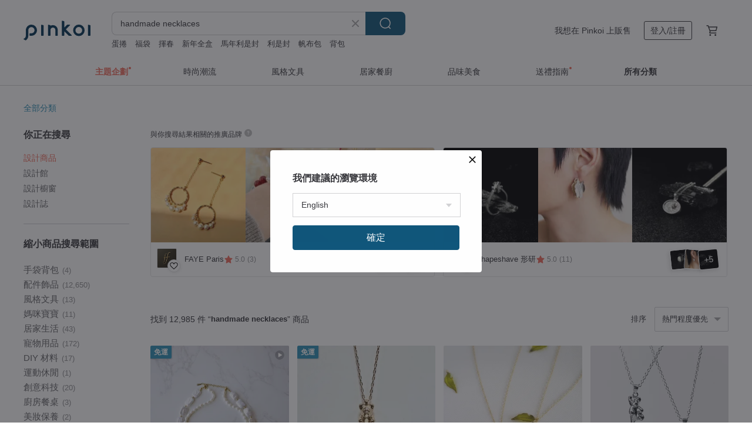

--- FILE ---
content_type: text/html; charset=utf-8
request_url: https://hk.pinkoi.com/search?q=handmade+necklaces
body_size: 26252
content:

<!doctype html>

<html lang="zh-Hant-HK" class="web no-js s-not-login s-zh_TW webkit" xmlns:fb="http://ogp.me/ns/fb#">
<head prefix="og: http://ogp.me/ns# fb: http://ogp.me/ns/fb# ilovepinkoi: http://ogp.me/ns/fb/ilovepinkoi#">
    <meta charset="utf-8">

        <title>handmade necklaces 推薦 | 2026 年 1 月 | Pinkoi 亞洲跨境設計購物平台</title>
    <meta name="keywords" content="handmade necklaces">

        <meta name="description" content="handmade necklaces的搜尋結果 - 12,985件。你想找的handmade necklaces盡在 Pinkoi，新會員享 APP 運費優惠，最高減 HK$50！立刻逛逛百萬會員好評推薦的handmade necklaces商品，Pinkoi 堅持用好品味、獨特設計實現你對生活詮釋的想像。">

    <meta name="twitter:card" content="summary_large_image">

        <meta property="og:title" content="handmade necklaces | Pinkoi">
        <meta property="og:description" content="handmade necklaces的搜尋結果 - 12,985件。你想找的handmade necklaces盡在 Pinkoi，新會員享 APP 運費優惠，最高減 HK$50！立刻逛逛百萬會員好評推薦的handmade necklaces商品，Pinkoi 堅持用好品味、獨特設計實現你對生活詮釋的想像。">
        <meta property="og:image" content="https://cdn01.pinkoi.com/product/2ZHHdd87/0/1/800x0.jpg">

    <meta property="og:type" content="product">
        <meta property="og:url" content="https://hk.pinkoi.com/search?q=handmade+necklaces"><link rel="canonical" href="https://hk.pinkoi.com/search?q=handmade+necklaces"><link rel="next" href="https://hk.pinkoi.com/search?q=handmade+necklaces&page=2"><link rel="alternate" hreflang="zh-Hant" href="https://www.pinkoi.com/search?q=handmade+necklaces"><link rel="alternate" hreflang="zh-Hant-HK" href="https://hk.pinkoi.com/search?q=handmade+necklaces"><link rel="alternate" hreflang="zh-Hans" href="https://cn.pinkoi.com/search?q=handmade+necklaces"><link rel="alternate" hreflang="en" href="https://en.pinkoi.com/search?q=handmade+necklaces"><link rel="alternate" hreflang="th" href="https://th.pinkoi.com/search?q=handmade+necklaces"><link rel="alternate" hreflang="ja" href="https://jp.pinkoi.com/search?q=handmade+necklaces"><link rel="alternate" hreflang="ko" href="https://kr.pinkoi.com/search?q=handmade+necklaces">

    <link rel="alternate" href="android-app://com.pinkoi/http/hk.pinkoi.com/search?q=handmade+necklaces">

        <script type="application/ld+json">{"@context": "http://schema.org", "@type": "BreadcrumbList", "itemListElement": [{"@type": "ListItem", "position": 1, "item": {"@id": "https://hk.pinkoi.com", "name": "Pinkoi"}}, {"@type": "ListItem", "position": 2, "item": {"@id": "https://hk.pinkoi.com/search", "name": "Search"}}, {"@type": "ListItem", "position": 3, "item": {"@id": "https://hk.pinkoi.com/search?q=handmade+necklaces", "name": "handmade necklaces"}}]}</script>

        <script type="application/ld+json">{"@context": "http://schema.org", "@type": "Product", "productID": "2ZHHdd87", "sku": "2ZHHdd87", "name": "\u53f0\u7063\u539f\u6728\u89d2\u73e0\u9577\u9805\u93c8-\u6a9c\u6728/\u6af8\u6728vs\u767d\u6c34\u6676", "description": "\u4ee5\u5169\u7a2e\u539f\u6728\u89d2\u73e0\u88fd\u4f5c\u6210\u7c21\u7d04\u7684\u9577\u9805\u934a\uff0c\u8b93\u6728\u89d2\u73e0\u6210\u70ba\u4e3b\u89d2\uff0c\u518d\u4ee5\u767d\u6c34\u6676\u8207\u91d1\u5c6c\u9694\u7247\u4f5c\u7232\u7d30\u7dfb\u7684\u9ede\u7db4\uff1b\u91d1\u5c6c\u9694\u7247\u5177\u6709\u8abf\u6574\u9805\u934a\u9577\u5ea6\u7684\u529f\u80fd\uff0c\u4f9d\u8457\u7a7f\u642d\u8207\u5fc3\u60c5\uff0c\u81ea\u7531\u8b8a\u5316\u3002", "image": ["https://cdn01.pinkoi.com/product/2ZHHdd87/0/1/500x0.jpg"], "brand": {"@type": "Brand", "name": "\u6de1\u6de1 t\u0101m-t\u0101m"}, "offers": {"@type": "Offer", "priceCurrency": "HKD", "price": 161.1, "availability": "http://schema.org/InStock", "priceValidUntil": "2026-07-13", "itemCondition": "http://schema.org/NewCondition", "url": "https://hk.pinkoi.com/product/2ZHHdd87", "seller": {"@type": "Organization", "name": "\u6de1\u6de1 t\u0101m-t\u0101m", "url": "https://hk.pinkoi.com/store/lights-handmade"}, "hasMerchantReturnPolicy": [{"@type": "MerchantReturnPolicy", "returnPolicyCategory": "https://schema.org/MerchantReturnFiniteReturnWindow", "merchantReturnDays": 7, "returnMethod": "https://schema.org/ReturnByMail", "returnFees": "https://schema.org/FreeReturn", "applicableCountry": ["TW", "HK", "MO", "TH", "JP", "CN", "US", "SG", "CA"]}]}, "aggregateRating": {"@type": "AggregateRating", "ratingValue": 5.0, "reviewCount": 1}}</script><script type="application/ld+json">{"@context": "http://schema.org", "@type": "Product", "productID": "wWiSQjpC", "sku": "wWiSQjpC", "name": "\u5207\u7d0d\u7684\u9ec3\u660f\u60c5\u61f7 / \u53e4\u9280\u73ab\u7470\u8207\u73cd\u73e0\u9838\u934a SV588", "description": "\u9644\u6709\u6700\u9577\u53ef\u5ef6\u957710\u516c\u5206\u7684\u8abf\u7bc0\u93c8\uff0c\u53ef\u6839\u64da\u60a8\u7684\u7a7f\u642d\u8abf\u6574\u81f3\u7406\u60f3\u7684\u9577\u5ea6\u3002", "image": ["https://cdn01.pinkoi.com/product/wWiSQjpC/0/1/500x0.jpg"], "brand": {"@type": "Brand", "name": "Sugar Valentine"}, "offers": {"@type": "Offer", "priceCurrency": "HKD", "price": 101.3, "availability": "http://schema.org/InStock", "priceValidUntil": "2026-07-13", "itemCondition": "http://schema.org/NewCondition", "url": "https://hk.pinkoi.com/product/wWiSQjpC", "seller": {"@type": "Organization", "name": "Sugar Valentine", "url": "https://hk.pinkoi.com/store/sugar-v"}, "hasMerchantReturnPolicy": [{"@type": "MerchantReturnPolicy", "returnPolicyCategory": "https://schema.org/MerchantReturnFiniteReturnWindow", "merchantReturnDays": 7, "returnMethod": "https://schema.org/ReturnByMail", "returnFees": "https://schema.org/FreeReturn", "applicableCountry": ["TW", "HK", "MO", "TH", "JP", "CN", "US", "SG", "CA"]}]}, "aggregateRating": {"@type": "AggregateRating", "ratingValue": 5.0, "reviewCount": 1524}}</script><script type="application/ld+json">{"@context": "http://schema.org", "@type": "Product", "productID": "2CSqJNpr", "sku": "2CSqJNpr", "name": "\u7070\u6a58\u8272\u6708\u5149\u77f3 \u7d14\u9280\u9805\u934a \u7d93\u5178\u96d9\u9ebb\u82b1 \u542b\u9280\u934a \u624b\u4f5c\u91d1\u5de5 \u7070\u6708\u5149\u77f3", "description": "\u6de1\u96c5\u8272\u7070\u4e2d\u5e36\u6a58\u7684\u6708\u5149\u77f3\u5f88\u5c11\u898b\n\u642d\u914d\u91d1\u5de5\u624b\u4f5c\u7684\u96d9\u9ebb\u82b1\u5305\u6846\u548c\u6c34\u6ce2\u934a\n\u63d0\u4f9b\u4e00\u4efd\u77e5\u6027\u512a\u96c5\u7684\u6c23\u8cea", "image": ["https://cdn01.pinkoi.com/product/2CSqJNpr/0/1/500x0.jpg"], "brand": {"@type": "Brand", "name": "\u91cc\u7487\u88fd\u7269 Lixuan Made"}, "offers": {"@type": "Offer", "priceCurrency": "HKD", "price": 878.6, "availability": "http://schema.org/InStock", "priceValidUntil": "2026-07-13", "itemCondition": "http://schema.org/NewCondition", "url": "https://hk.pinkoi.com/product/2CSqJNpr", "seller": {"@type": "Organization", "name": "\u91cc\u7487\u88fd\u7269 Lixuan Made", "url": "https://hk.pinkoi.com/store/huimi"}, "hasMerchantReturnPolicy": [{"@type": "MerchantReturnPolicy", "returnPolicyCategory": "https://schema.org/MerchantReturnFiniteReturnWindow", "merchantReturnDays": 7, "returnMethod": "https://schema.org/ReturnByMail", "returnFees": "https://schema.org/FreeReturn", "applicableCountry": ["TW", "HK", "MO", "TH", "JP", "CN", "US", "SG", "CA"]}]}, "aggregateRating": {"@type": "AggregateRating", "ratingValue": 5.0, "reviewCount": 60}}</script><script type="application/ld+json">{"@context": "http://schema.org", "@type": "Product", "productID": "GhmEbGNS", "sku": "GhmEbGNS", "name": "\u878d\u5316\u7684\u5fc3\u8207\u975c\u8b10\u7684\u77b3 / \u9ed1\u8272\u7d72\u7d68\u7c21\u7d04\u9838\u934a SV622", "description": "\u914d\u6234\u65bc\u9838\u90e8\u4e2d\u592e\u6216\u8f03\u4e0b\u65b9\uff0c\u90fd\u80fd\u5448\u73fe\u51fa\u7565\u6709\u4e0d\u540c\u7684\u98a8\u683c\u3002\n\u5e0c\u671b\u60a8\u80fd\u4eab\u53d7\u591a\u7a2e\u914d\u6234\u65b9\u5f0f\u5e36\u4f86\u7684\u6a02\u8da3\u3002", "image": ["https://cdn01.pinkoi.com/product/GhmEbGNS/0/1/500x0.jpg"], "brand": {"@type": "Brand", "name": "Sugar Valentine"}, "offers": {"@type": "Offer", "priceCurrency": "HKD", "price": 80.5, "availability": "http://schema.org/InStock", "priceValidUntil": "2026-07-13", "itemCondition": "http://schema.org/NewCondition", "url": "https://hk.pinkoi.com/product/GhmEbGNS", "seller": {"@type": "Organization", "name": "Sugar Valentine", "url": "https://hk.pinkoi.com/store/sugar-v"}, "hasMerchantReturnPolicy": [{"@type": "MerchantReturnPolicy", "returnPolicyCategory": "https://schema.org/MerchantReturnFiniteReturnWindow", "merchantReturnDays": 7, "returnMethod": "https://schema.org/ReturnByMail", "returnFees": "https://schema.org/FreeReturn", "applicableCountry": ["TW", "HK", "MO", "TH", "JP", "CN", "US", "SG", "CA"]}]}, "aggregateRating": {"@type": "AggregateRating", "ratingValue": 5.0, "reviewCount": 1524}}</script><script type="application/ld+json">{"@context": "http://schema.org", "@type": "Product", "productID": "sEvSjeUV", "sku": "sEvSjeUV", "name": "\u6c34\u5ddd/\u624b\u4f5c\u9280\u98fe/\u624b\u934a/\u8513\u8349\u7d0b\u934a", "description": "I \"\u8513\u8349\u7d0b\u934a\" \u6b63\u9762 I \u9ad8 1CM \u5bec1CM \u5c3a\u5bf8 I \u9280\u6599 I 925 \u7d14\u9280", "image": ["https://cdn01.pinkoi.com/product/sEvSjeUV/0/1/500x0.jpg"], "brand": {"@type": "Brand", "name": "Alarein Silver Smith"}, "offers": {"@type": "Offer", "priceCurrency": "HKD", "price": 1739.9, "availability": "http://schema.org/InStock", "priceValidUntil": "2026-07-13", "itemCondition": "http://schema.org/NewCondition", "url": "https://hk.pinkoi.com/product/sEvSjeUV", "seller": {"@type": "Organization", "name": "Alarein Silver Smith", "url": "https://hk.pinkoi.com/store/alarein-design"}, "hasMerchantReturnPolicy": [{"@type": "MerchantReturnPolicy", "returnPolicyCategory": "https://schema.org/MerchantReturnFiniteReturnWindow", "merchantReturnDays": 7, "returnMethod": "https://schema.org/ReturnByMail", "returnFees": "https://schema.org/FreeReturn", "applicableCountry": ["TW", "HK", "MO", "TH", "JP", "CN", "US", "SG", "CA"]}]}, "aggregateRating": {"@type": "AggregateRating", "ratingValue": 5.0, "reviewCount": 138}}</script><script type="application/ld+json">{"@context": "http://schema.org", "@type": "Product", "productID": "XQuwdYfA", "sku": "XQuwdYfA", "name": "Meira \u5df4\u6d1b\u514b\u6de1\u6c34\u73cd\u73e0\u9805\u934a OT\u6263/\u624b\u5de5\u88fd\u4f5c/\u7cbe\u7dfb/\u65e5\u5e38/\u9396\u9aa8\u9805\u934a", "description": "Meira/ Giving light, shining.\n\ud83c\udf1f\"There is no end to your light.\"\u2728\nOT\u6263\u5168\u5df4\u6d1b\u514b\u6de1\u6c34\u73cd\u73e0\u9805\u934a\n\u27263A\u7d1a\u5df4\u6d1b\u514b\u6de1\u6c34\u73cd\u73e0\n\u27265-6mm\u6de1\u6c34\u73cd\u73e0\n\u2726\u81ea\u907834-42\u516c\u5206\u9577", "image": ["https://cdn01.pinkoi.com/product/XQuwdYfA/0/2/500x0.jpg"], "brand": {"@type": "Brand", "name": "\u6708\u5149\u85cd\u98fe\u54c1\u5de5\u4f5c\u5ba4"}, "offers": {"@type": "Offer", "priceCurrency": "HKD", "price": 362.5, "availability": "http://schema.org/InStock", "priceValidUntil": "2026-07-13", "itemCondition": "http://schema.org/NewCondition", "url": "https://hk.pinkoi.com/product/XQuwdYfA", "seller": {"@type": "Organization", "name": "\u6708\u5149\u85cd\u98fe\u54c1\u5de5\u4f5c\u5ba4", "url": "https://hk.pinkoi.com/store/journeyartstudio"}, "hasMerchantReturnPolicy": [{"@type": "MerchantReturnPolicy", "returnPolicyCategory": "https://schema.org/MerchantReturnFiniteReturnWindow", "merchantReturnDays": 7, "returnMethod": "https://schema.org/ReturnByMail", "returnFees": "https://schema.org/FreeReturn", "applicableCountry": ["TW", "HK", "MO", "TH", "JP", "CN", "US", "SG", "CA"]}]}, "aggregateRating": {"@type": "AggregateRating", "ratingValue": 5.0, "reviewCount": 364}}</script><script type="application/ld+json">{"@context": "http://schema.org", "@type": "Product", "productID": "NGDkvwdc", "sku": "NGDkvwdc", "name": "\u767d\u8272 / Ophelia / \u6de1\u6c34\u73cd\u73e0\u8207\u767d\u8272\u73ab\u7470\u9838\u934a SV604WH", "description": "\u914d\u6234\u5728\u9838\u90e8\u4e2d\u592e\u6216\u504f\u4e0b\u65b9\uff0c\u6839\u64da\u914d\u6234\u4f4d\u7f6e\u7684\u4e0d\u540c\uff0c\u4f5c\u54c1\u7684\u6c1b\u570d\u4e5f\u6703\u6709\u4e9b\u8a31\u8f49\u8b8a\u3002\n\u5e0c\u671b\u60a8\u80fd\u900f\u904e\u591a\u6a23\u7684\u914d\u6234\u65b9\u5f0f\uff0c\u76e1\u60c5\u4eab\u53d7\u5b83\u7684\u9b45\u529b\u3002", "image": ["https://cdn01.pinkoi.com/product/NGDkvwdc/0/1/500x0.jpg"], "brand": {"@type": "Brand", "name": "Sugar Valentine"}, "offers": {"@type": "Offer", "priceCurrency": "HKD", "price": 131.4, "availability": "http://schema.org/InStock", "priceValidUntil": "2026-07-13", "itemCondition": "http://schema.org/NewCondition", "url": "https://hk.pinkoi.com/product/NGDkvwdc", "seller": {"@type": "Organization", "name": "Sugar Valentine", "url": "https://hk.pinkoi.com/store/sugar-v"}, "hasMerchantReturnPolicy": [{"@type": "MerchantReturnPolicy", "returnPolicyCategory": "https://schema.org/MerchantReturnFiniteReturnWindow", "merchantReturnDays": 7, "returnMethod": "https://schema.org/ReturnByMail", "returnFees": "https://schema.org/FreeReturn", "applicableCountry": ["TW", "HK", "MO", "TH", "JP", "CN", "US", "SG", "CA"]}]}, "aggregateRating": {"@type": "AggregateRating", "ratingValue": 5.0, "reviewCount": 1524}}</script><script type="application/ld+json">{"@context": "http://schema.org", "@type": "Product", "productID": "zZAji3rh", "sku": "zZAji3rh", "name": "\u3010\u8449\u7da0\ud862\udd64\u624b\u4f5c\u3011\u6708\u5149\u5982\u5e7b /\u91d1\u5c6c\u7dda\u7de8\u7e54/\u7bc0\u65e5/\u79ae\u7269/\u98fe\u54c1/\u9805\u934a/\u624b\u4f5c/", "description": "\u5546\u54c1\u540d: \u6708\u5149\u5982\u5e7b\n\u4e3b\u77f3:\u6708\u5149\u77f3\n ~\u6367\u8d77\u4e00\u8f2a\u6708\u7684\u768e\u767d\uff0c\u4eff\u82e5\u6367\u8457\u4e45\u9055\u7684\u521d\u5fc3\uff0c\u6211\u5ff5\u5ff5\u4e0d\u5fd8\u7684\u6cb3\u6d41\uff0c\u82b1\u6735\n\u7ffb\u5c71\u8d8a\u5dba\u800c\u4f86\uff0c\u5b83\u5011\u6416\u66f3\uff0c\u5728\u9577\u98a8\u91cc\u8d77\u821e\uff0c\u5b83\u5011\u6c88\u5bc2\uff0c\u65bc\u79cb\u6c34\u4e2d\u5e7b\u6ec5\u3002~\n\u2014\u2014\u9078\u81ea\u96f2\u8212\u300a\u767d\u6708\u5149\u300b\n\u95773.2\u516c\u5206*\u5bec1.6\u516c\u5206(\u5927\u7d04\u5c3a\u5bf8)", "image": ["https://cdn01.pinkoi.com/product/zZAji3rh/0/3/500x0.jpg"], "brand": {"@type": "Brand", "name": "\u8449\u7da0\ud862\udd64\u624b\u4f5c"}, "offers": {"@type": "Offer", "priceCurrency": "HKD", "price": 322.2, "availability": "http://schema.org/InStock", "priceValidUntil": "2026-07-13", "itemCondition": "http://schema.org/NewCondition", "url": "https://hk.pinkoi.com/product/zZAji3rh", "seller": {"@type": "Organization", "name": "\u8449\u7da0\ud862\udd64\u624b\u4f5c", "url": "https://hk.pinkoi.com/store/chloroplast"}, "hasMerchantReturnPolicy": [{"@type": "MerchantReturnPolicy", "returnPolicyCategory": "https://schema.org/MerchantReturnFiniteReturnWindow", "merchantReturnDays": 7, "returnMethod": "https://schema.org/ReturnByMail", "returnFees": "https://schema.org/FreeReturn", "applicableCountry": ["TW", "HK", "MO", "TH", "JP", "CN", "US", "SG", "CA"]}]}, "aggregateRating": {"@type": "AggregateRating", "ratingValue": 4.3, "reviewCount": 15}}</script><script type="application/ld+json">{"@context": "http://schema.org", "@type": "Product", "productID": "cGiac6iq", "sku": "cGiac6iq", "name": "\u5713\u5f62 / \u9ed1\u7d68\u5e03\u7dde\u5e36\u9838\u934a SV501", "description": "\u7c21\u6613\u79ae\u54c1\u5305\u88dd\uff08\u7121\u76d2\u88dd\uff09\u514d\u8cbb\u3002", "image": ["https://cdn02.pinkoi.com/product/cGiac6iq/0/2/500x0.jpg"], "brand": {"@type": "Brand", "name": "Sugar Valentine"}, "offers": {"@type": "Offer", "priceCurrency": "HKD", "price": 80.5, "availability": "http://schema.org/InStock", "priceValidUntil": "2026-07-13", "itemCondition": "http://schema.org/NewCondition", "url": "https://hk.pinkoi.com/product/cGiac6iq", "seller": {"@type": "Organization", "name": "Sugar Valentine", "url": "https://hk.pinkoi.com/store/sugar-v"}, "hasMerchantReturnPolicy": [{"@type": "MerchantReturnPolicy", "returnPolicyCategory": "https://schema.org/MerchantReturnFiniteReturnWindow", "merchantReturnDays": 7, "returnMethod": "https://schema.org/ReturnByMail", "returnFees": "https://schema.org/FreeReturn", "applicableCountry": ["TW", "HK", "MO", "TH", "JP", "CN", "US", "SG", "CA"]}]}, "aggregateRating": {"@type": "AggregateRating", "ratingValue": 5.0, "reviewCount": 1524}}</script><script type="application/ld+json">{"@context": "http://schema.org", "@type": "Product", "productID": "PZMXYm4G", "sku": "PZMXYm4G", "name": "\u534a\u88f8\u6a58\u5b50\u7cfb\u5217*\u539f\u5275\u8edf\u9676\u4eff\u771f\u6241\u6a58\u5b50\u624b\u5de5\u9805\u934a\u500b\u6027\u5c0f\u8846925\u9280\u93c8", "description": "\u4e00\u500b\u53c8\u5713\u53c8\u6241\u7684\u5927\u6a58\u5b50\uff0c\u53ef\u611b\u840c\u7269", "image": ["https://cdn01.pinkoi.com/product/PZMXYm4G/0/3/500x0.jpg"], "brand": {"@type": "Brand", "name": "Another Kiwi's"}, "offers": {"@type": "Offer", "priceCurrency": "HKD", "price": 443.8, "availability": "http://schema.org/InStock", "priceValidUntil": "2026-07-13", "itemCondition": "http://schema.org/NewCondition", "url": "https://hk.pinkoi.com/product/PZMXYm4G", "seller": {"@type": "Organization", "name": "Another Kiwi's", "url": "https://hk.pinkoi.com/store/anotherkiwis"}, "hasMerchantReturnPolicy": [{"@type": "MerchantReturnPolicy", "returnPolicyCategory": "https://schema.org/MerchantReturnFiniteReturnWindow", "merchantReturnDays": 7, "returnMethod": "https://schema.org/ReturnByMail", "returnFees": "https://schema.org/FreeReturn", "applicableCountry": ["TW", "HK", "MO", "TH", "JP", "CN", "US", "SG", "CA"]}]}, "aggregateRating": {"@type": "AggregateRating", "ratingValue": 4.9, "reviewCount": 22}}</script><script type="application/ld+json">{"@context": "http://schema.org", "@type": "Product", "productID": "hWgu8J5N", "sku": "hWgu8J5N", "name": "\u8774\u8776 \u540a\u589c\u6de1\u6c34\u73cd\u73e0\u9805\u934a", "description": "\u8774\u8776\u73cd\u73e0\u4e00\u773c\u76f8\u4e2d\uff0c\u5f88\u6c23\u8cea\u6709\u7279\u8272\n\u914d\u4e0a\u5c0f\u8a2d\u8a08\u7684\u540a\u589c\uff0c\u5169\u9762\u53ef\u6234\u26d3\ufe0f\n\n\u6574\u689d\u4f7f\u7528\u5929\u7136\u6de1\u6c34\u73cd\u73e0\ud83d\udc1a\n\u9577\u5ea6\u7d0440cm+5cm\u5ef6\u9577\u934a", "image": ["https://cdn01.pinkoi.com/product/hWgu8J5N/0/1/500x0.jpg"], "brand": {"@type": "Brand", "name": "athome studio"}, "offers": {"@type": "Offer", "priceCurrency": "HKD", "price": 397.4, "availability": "http://schema.org/InStock", "priceValidUntil": "2026-07-13", "itemCondition": "http://schema.org/NewCondition", "url": "https://hk.pinkoi.com/product/hWgu8J5N", "seller": {"@type": "Organization", "name": "athome studio", "url": "https://hk.pinkoi.com/store/athomestudio"}, "hasMerchantReturnPolicy": [{"@type": "MerchantReturnPolicy", "returnPolicyCategory": "https://schema.org/MerchantReturnFiniteReturnWindow", "merchantReturnDays": 7, "returnMethod": "https://schema.org/ReturnByMail", "returnFees": "https://schema.org/FreeReturn", "applicableCountry": ["TW", "HK", "MO", "TH", "JP", "CN", "US", "SG", "CA"]}]}, "aggregateRating": {"@type": "AggregateRating", "ratingValue": 5.0, "reviewCount": 1}}</script><script type="application/ld+json">{"@context": "http://schema.org", "@type": "Product", "productID": "pH7W4P8W", "sku": "pH7W4P8W", "name": "\u51b0\u4e4b\u5973\u738b\u7684\u767d\u65e5\u5922 / \u7070\u8272\u857e\u7d72\u9838\u98fe SV683", "description": "\u7121\u8ad6\u662f\u7cbe\u5fc3\u6253\u626e\u7684\u591c\u665a\uff0c\u6216\u662f\u5be7\u975c\u7684\u65e5\u5e38\u3002\n\u9019\u6b3e\u9838\u934a\uff0c\u50c5\u9700\u8f15\u8f15\u6234\u4e0a\uff0c\u4fbf\u80fd\u5c07\u60a8\u5e36\u5165\u6545\u4e8b\u7684\u5947\u5e7b\u4e16\u754c\u3002", "image": ["https://cdn01.pinkoi.com/product/pH7W4P8W/0/1/500x0.jpg"], "brand": {"@type": "Brand", "name": "Sugar Valentine"}, "offers": {"@type": "Offer", "priceCurrency": "HKD", "price": 131.4, "availability": "http://schema.org/InStock", "priceValidUntil": "2026-07-13", "itemCondition": "http://schema.org/NewCondition", "url": "https://hk.pinkoi.com/product/pH7W4P8W", "seller": {"@type": "Organization", "name": "Sugar Valentine", "url": "https://hk.pinkoi.com/store/sugar-v"}, "hasMerchantReturnPolicy": [{"@type": "MerchantReturnPolicy", "returnPolicyCategory": "https://schema.org/MerchantReturnFiniteReturnWindow", "merchantReturnDays": 7, "returnMethod": "https://schema.org/ReturnByMail", "returnFees": "https://schema.org/FreeReturn", "applicableCountry": ["TW", "HK", "MO", "TH", "JP", "CN", "US", "SG", "CA"]}]}, "aggregateRating": {"@type": "AggregateRating", "ratingValue": 5.0, "reviewCount": 1524}}</script><script type="application/ld+json">{"@context": "http://schema.org", "@type": "Product", "productID": "PauniMM6", "sku": "PauniMM6", "name": "\u90a3\u6ef4\u6dda \u53e6\u4e00\u5929\u7684\u76f8\u9047 / \u73ab\u7470\u8207\u6de1\u6c34\u73cd\u73e0\u9838\u934a SV643", "description": "\u65e5\u5e38\u914d\u6234\u8207\u7279\u5225\u6642\u523b\u7686\u80fd\u5b8c\u7f8e\u5951\u5408\n\u9019\u6b3e\u9805\u934a\u878d\u5408\u4e86\u83ef\u9e97\u8207\u7c21\u7d04\uff0c\u4e0d\u50c5\u9069\u5408\u5728\u7279\u6b8a\u65e5\u5b50\u4f69\u6234\uff0c\u4e5f\u5341\u5206\u767e\u642d\uff0c\u8f15\u9b06\u878d\u5165\u65e5\u5e38\u7a7f\u642d\u3002", "image": ["https://cdn01.pinkoi.com/product/PauniMM6/0/1/500x0.jpg"], "brand": {"@type": "Brand", "name": "Sugar Valentine"}, "offers": {"@type": "Offer", "priceCurrency": "HKD", "price": 182.3, "availability": "http://schema.org/InStock", "priceValidUntil": "2026-07-13", "itemCondition": "http://schema.org/NewCondition", "url": "https://hk.pinkoi.com/product/PauniMM6", "seller": {"@type": "Organization", "name": "Sugar Valentine", "url": "https://hk.pinkoi.com/store/sugar-v"}, "hasMerchantReturnPolicy": [{"@type": "MerchantReturnPolicy", "returnPolicyCategory": "https://schema.org/MerchantReturnFiniteReturnWindow", "merchantReturnDays": 7, "returnMethod": "https://schema.org/ReturnByMail", "returnFees": "https://schema.org/FreeReturn", "applicableCountry": ["TW", "HK", "MO", "TH", "JP", "CN", "US", "SG", "CA"]}]}, "aggregateRating": {"@type": "AggregateRating", "ratingValue": 5.0, "reviewCount": 1524}}</script><script type="application/ld+json">{"@context": "http://schema.org", "@type": "Product", "productID": "LKhyQBmE", "sku": "LKhyQBmE", "name": "\u7d2b\u967d - \u624b\u5de5\u881f\u96d5 \u7d2b\u6c34\u6676\u592a\u967d \u7d14\u9280\u540a\u589c 925\u9280\u9805\u934a", "description": "\u624b\u5de5\u881f\u96d5\u518d\u9444\u9020\u7684\u9280\u592a\u967d\uff0c\u914d\u4e0a\u5929\u7136\u7d2b\u6c34\u6676\uff0c\u4ee3\u8868\u9053\u5bb6\u7956\u5e2b \u300c\u7d2b\u967d\u771f\u4eba\u300d\uff01", "image": ["https://cdn02.pinkoi.com/product/LKhyQBmE/0/1/500x0.jpg"], "brand": {"@type": "Brand", "name": "\u91cc\u7487\u88fd\u7269 Lixuan Made"}, "offers": {"@type": "Offer", "priceCurrency": "HKD", "price": 1179.3, "availability": "http://schema.org/InStock", "priceValidUntil": "2026-07-13", "itemCondition": "http://schema.org/NewCondition", "url": "https://hk.pinkoi.com/product/LKhyQBmE", "seller": {"@type": "Organization", "name": "\u91cc\u7487\u88fd\u7269 Lixuan Made", "url": "https://hk.pinkoi.com/store/huimi"}, "hasMerchantReturnPolicy": [{"@type": "MerchantReturnPolicy", "returnPolicyCategory": "https://schema.org/MerchantReturnFiniteReturnWindow", "merchantReturnDays": 7, "returnMethod": "https://schema.org/ReturnByMail", "returnFees": "https://schema.org/FreeReturn", "applicableCountry": ["TW", "HK", "MO", "TH", "JP", "CN", "US", "SG", "CA"]}]}, "aggregateRating": {"@type": "AggregateRating", "ratingValue": 5.0, "reviewCount": 60}}</script><script type="application/ld+json">{"@context": "http://schema.org", "@type": "Product", "productID": "RHcmmajt", "sku": "RHcmmajt", "name": "\u9805\u934a \u6cd5\u5f0f\u6c23\u8cea\u5929\u7136\u73cd\u73e014KGF\u5fae\u7b11\u9805\u934a \u65b0\u5e74\u60c5\u4eba\u7bc0\u79ae\u7269", "description": "\u5929\u7136\u6de1\u6c34\u73cd\u73e014KGF\u5fae\u7b11\u9805\u934a\uff0c\u9396\u9aa8\u934a\uff0c\u624b\u5de5\u539f\u5275", "image": ["https://cdn01.pinkoi.com/product/RHcmmajt/0/1/500x0.jpg"], "brand": {"@type": "Brand", "name": "FAYE Paris"}, "offers": {"@type": "Offer", "priceCurrency": "HKD", "price": 457.5, "availability": "http://schema.org/InStock", "priceValidUntil": "2026-07-13", "itemCondition": "http://schema.org/NewCondition", "url": "https://hk.pinkoi.com/product/RHcmmajt", "seller": {"@type": "Organization", "name": "FAYE Paris", "url": "https://hk.pinkoi.com/store/fayeparis"}, "hasMerchantReturnPolicy": [{"@type": "MerchantReturnPolicy", "returnPolicyCategory": "https://schema.org/MerchantReturnFiniteReturnWindow", "merchantReturnDays": 7, "returnMethod": "https://schema.org/ReturnByMail", "returnFees": "https://schema.org/FreeReturn", "applicableCountry": ["TW", "HK", "MO", "TH", "JP", "CN", "US", "SG", "CA"]}]}, "aggregateRating": {"@type": "AggregateRating", "ratingValue": 5.0, "reviewCount": 3}}</script><script type="application/ld+json">{"@context": "http://schema.org", "@type": "Product", "productID": "YEyQmhtT", "sku": "YEyQmhtT", "name": "\u571f\u661f saturn \u661f\u7403 925\u7d14\u9280 \u624b\u5de5\u9805\u934a", "description": "\u571f\u661f saturn \u661f\u7403 925\u7d14\u9280\u9805\u934a\n\u571f\u661f\u5c3a\u5bf8 15x9x6 mm\uff08\u9577*\u5bec*\u9ad8\uff09\n\u53ef\u9078\u64c7\u93c8\u689d\u9577\u5ea640/45/50cm\n-\u83ca\u6538\u51fa\u54c1-", "image": ["https://cdn01.pinkoi.com/product/YEyQmhtT/0/1/500x0.jpg"], "brand": {"@type": "Brand", "name": "GiOOO \u83ca\u6538"}, "offers": {"@type": "Offer", "priceCurrency": "HKD", "price": 601.5, "availability": "http://schema.org/InStock", "priceValidUntil": "2026-07-13", "itemCondition": "http://schema.org/NewCondition", "url": "https://hk.pinkoi.com/product/YEyQmhtT", "seller": {"@type": "Organization", "name": "GiOOO \u83ca\u6538", "url": "https://hk.pinkoi.com/store/giooomade"}, "hasMerchantReturnPolicy": [{"@type": "MerchantReturnPolicy", "returnPolicyCategory": "https://schema.org/MerchantReturnFiniteReturnWindow", "merchantReturnDays": 7, "returnMethod": "https://schema.org/ReturnByMail", "returnFees": "https://schema.org/FreeReturn", "applicableCountry": ["TW", "HK", "MO", "TH", "JP", "CN", "US", "SG", "CA"]}]}, "aggregateRating": {"@type": "AggregateRating", "ratingValue": 5.0, "reviewCount": 7}}</script><script type="application/ld+json">{"@context": "http://schema.org", "@type": "Product", "productID": "2aDucNQf", "sku": "2aDucNQf", "name": "Fiorenzo / \u7da0\u8449\u8207\u73cd\u73e0\u9838\u934a SV486", "description": "\u7c21\u6613\u79ae\u54c1\u5305\u88dd\uff08\u7121\u76d2\u88dd\uff09\u70ba\u514d\u8cbb\u670d\u52d9\u3002", "image": ["https://cdn01.pinkoi.com/product/2aDucNQf/0/1/500x0.jpg"], "brand": {"@type": "Brand", "name": "Sugar Valentine"}, "offers": {"@type": "Offer", "priceCurrency": "HKD", "price": 116.1, "availability": "http://schema.org/InStock", "priceValidUntil": "2026-07-13", "itemCondition": "http://schema.org/NewCondition", "url": "https://hk.pinkoi.com/product/2aDucNQf", "seller": {"@type": "Organization", "name": "Sugar Valentine", "url": "https://hk.pinkoi.com/store/sugar-v"}, "hasMerchantReturnPolicy": [{"@type": "MerchantReturnPolicy", "returnPolicyCategory": "https://schema.org/MerchantReturnFiniteReturnWindow", "merchantReturnDays": 7, "returnMethod": "https://schema.org/ReturnByMail", "returnFees": "https://schema.org/FreeReturn", "applicableCountry": ["TW", "HK", "MO", "TH", "JP", "CN", "US", "SG", "CA"]}]}, "aggregateRating": {"@type": "AggregateRating", "ratingValue": 5.0, "reviewCount": 1524}}</script><script type="application/ld+json">{"@context": "http://schema.org", "@type": "Product", "productID": "BDmPNwH4", "sku": "BDmPNwH4", "name": "(\u65b0\u5317\u6c38\u548c\u5e97)\u91d1\u5de5\u624b\u4f5c/\u60c5\u4fb6\u5c0d\u6212/\u6587\u5316\u5e63/DIY\u6212\u6307/\u624b\u74b0/\u9805\u934a", "description": "\u7531\u8cc7\u6df1\u7684\u624b\u5de5\u5e2b\u5085\u89aa\u81ea\u6388\u8ab2\uff0c\u5e36\u60a8\u8a8d\u8b58\uff02\u9280\uff02\u53ca\u91d1\u5de5\u88fd\u4f5c\u904e\u7a0b\u6703\u4f7f\u7528\u5230\u7684\u5de5\u5177\u53ca\u904e\u7a0b\u3002\n\u5f9e\u96f6\u958b\u59cb\u505a\u8d77\uff0c\u5c07\u539f\u59cb\u7684\u9280\u7247\u6572\u6253\u5851\u5f62\u3001\u6572\u5b57\u3001\u9020\u578b\u88fd\u4f5c\uff08\u6572\u82b1\u3001\u626d\u8f49\uff09\u3001\u710a\u63a5\u3001\u92bc\u5200\u4fee\u6574\u3001\u6253\u78e8\u62cb\u5149\u88fd\u4f5c\u6210\u5b8c\u6574\u7684\u6212\u6307\uff0c\u4e0d\u53ea\u662f\u6572\u6572\u5b57\u800c\u5df2\u3002", "image": ["https://cdn01.pinkoi.com/product/BDmPNwH4/0/1/500x0.jpg"], "brand": {"@type": "Brand", "name": "Hygge Adorn"}, "offers": {"@type": "Offer", "priceCurrency": "HKD", "price": 263.2, "availability": "http://schema.org/InStock", "priceValidUntil": "2026-07-13", "itemCondition": "http://schema.org/NewCondition", "url": "https://hk.pinkoi.com/product/BDmPNwH4", "seller": {"@type": "Organization", "name": "Hygge Adorn", "url": "https://hk.pinkoi.com/store/hyggeadorn"}, "hasMerchantReturnPolicy": [{"@type": "MerchantReturnPolicy", "returnPolicyCategory": "https://schema.org/MerchantReturnFiniteReturnWindow", "merchantReturnDays": 7, "returnMethod": "https://schema.org/ReturnByMail", "returnFees": "https://schema.org/FreeReturn", "applicableCountry": ["TW", "HK", "MO", "TH", "JP", "CN", "US", "SG", "CA"]}]}, "aggregateRating": {"@type": "AggregateRating", "ratingValue": 5.0, "reviewCount": 19}}</script><script type="application/ld+json">{"@context": "http://schema.org", "@type": "Product", "productID": "qSvJMd2M", "sku": "qSvJMd2M", "name": "\u5c0f\u5713\u7403 925\u7d14\u9280 \u624b\u5de5\u9805\u934a", "description": "\u5c0f\u5713\u7403 925\u7d14\u9280\u9805\u934a\n\u5c0f\u5713\u7403\u76f4\u5f91\u7d046.2 mm\n\u53ef\u9078\u64c7\u93c8\u689d\u9577\u5ea640/45/50cm\n-\u83ca\u6538\u51fa\u54c1-", "image": ["https://cdn01.pinkoi.com/product/qSvJMd2M/0/1/500x0.jpg"], "brand": {"@type": "Brand", "name": "GiOOO \u83ca\u6538"}, "offers": {"@type": "Offer", "priceCurrency": "HKD", "price": 554.3, "availability": "http://schema.org/InStock", "priceValidUntil": "2026-07-13", "itemCondition": "http://schema.org/NewCondition", "url": "https://hk.pinkoi.com/product/qSvJMd2M", "seller": {"@type": "Organization", "name": "GiOOO \u83ca\u6538", "url": "https://hk.pinkoi.com/store/giooomade"}, "hasMerchantReturnPolicy": [{"@type": "MerchantReturnPolicy", "returnPolicyCategory": "https://schema.org/MerchantReturnFiniteReturnWindow", "merchantReturnDays": 7, "returnMethod": "https://schema.org/ReturnByMail", "returnFees": "https://schema.org/FreeReturn", "applicableCountry": ["TW", "HK", "MO", "TH", "JP", "CN", "US", "SG", "CA"]}]}, "aggregateRating": {"@type": "AggregateRating", "ratingValue": 5.0, "reviewCount": 7}}</script><script type="application/ld+json">{"@context": "http://schema.org", "@type": "Product", "productID": "BSEPxGLm", "sku": "BSEPxGLm", "name": "\u6708\u5149\u77f3\u7de8\u7e54\u9805\u934a", "description": "\u6708\u5149\u77f3\u7de8\u7e54\u9805\u934a\n\u624b\u4f5c\u98fe\u54c1\n\u624b\u4f5c\u9805\u934a", "image": ["https://cdn01.pinkoi.com/product/BSEPxGLm/0/1/500x0.jpg"], "brand": {"@type": "Brand", "name": "\u7e54\u8a00\u7926\u8a9emacrame"}, "offers": {"@type": "Offer", "priceCurrency": "HKD", "price": 554.3, "availability": "http://schema.org/InStock", "priceValidUntil": "2026-07-13", "itemCondition": "http://schema.org/NewCondition", "url": "https://hk.pinkoi.com/product/BSEPxGLm", "seller": {"@type": "Organization", "name": "\u7e54\u8a00\u7926\u8a9emacrame", "url": "https://hk.pinkoi.com/store/macrastal"}, "hasMerchantReturnPolicy": [{"@type": "MerchantReturnPolicy", "returnPolicyCategory": "https://schema.org/MerchantReturnFiniteReturnWindow", "merchantReturnDays": 7, "returnMethod": "https://schema.org/ReturnByMail", "returnFees": "https://schema.org/FreeReturn", "applicableCountry": ["TW", "HK", "MO", "TH", "JP", "CN", "US", "SG", "CA"]}]}, "aggregateRating": {"@type": "AggregateRating", "ratingValue": 5.0, "reviewCount": 3}}</script><script type="application/ld+json">{"@context": "http://schema.org", "@type": "Product", "productID": "PstwLPcH", "sku": "PstwLPcH", "name": "\u6355\u8805\u8349-\u7d14\u9280\u9805\u934a", "description": "\u6355\u8805\u8349 \u7d14\u9280\u9805\u934a\u3002 \n\u6750\u8cea\uff1a925\u7d14\u9280 / \u5c3a\u5bf8\uff1a\u934a\u9577\u7e3d\u9577\u7d0450\u516c\u5206\u3002", "image": ["https://cdn01.pinkoi.com/product/PstwLPcH/0/1/500x0.jpg"], "brand": {"@type": "Brand", "name": "\u76ae\u6bbc\u8a8c Pekazine"}, "offers": {"@type": "Offer", "priceCurrency": "HKD", "price": 1127.7, "availability": "http://schema.org/InStock", "priceValidUntil": "2026-07-13", "itemCondition": "http://schema.org/NewCondition", "url": "https://hk.pinkoi.com/product/PstwLPcH", "seller": {"@type": "Organization", "name": "\u76ae\u6bbc\u8a8c Pekazine", "url": "https://hk.pinkoi.com/store/pekazine"}, "hasMerchantReturnPolicy": [{"@type": "MerchantReturnPolicy", "returnPolicyCategory": "https://schema.org/MerchantReturnFiniteReturnWindow", "merchantReturnDays": 7, "returnMethod": "https://schema.org/ReturnByMail", "returnFees": "https://schema.org/FreeReturn", "applicableCountry": ["TW", "HK", "MO", "TH", "JP", "CN", "US", "SG", "CA"]}]}, "aggregateRating": {"@type": "AggregateRating", "ratingValue": 5.0, "reviewCount": 41}}</script><script type="application/ld+json">{"@context": "http://schema.org", "@type": "Product", "productID": "zePh6sC7", "sku": "zePh6sC7", "name": "\u9264\u7e54\u5de5\u85dd\u3002\u81ea\u7136\u98a8\u6a61\u5be6\u9577\u9805\u934a", "description": "\u53ef\u611b\u7684\u677e\u679c\u6a61\u5be6\u662f\u5c0f\u677e\u9f20\u7684\u6700\u611b\u4e5f\u662f\u5927\u81ea\u7136\u7f8e\u597d\uff0c\u7e54\u5973\u4f7f\u7528\u65e5\u672c\u6df7\u7d17\u7dda\u6750\u53ca\u5317\u7f8e\u7d05\u6adf\u8a2d\u8a08\u88fd\u4f5c\uff0c\u8b93\u5b83\u6210\u70ba\u8eab\u4e0a\u7f8e\u9e97\u7684\u5c0f\u98a8\u666f\u3002", "image": ["https://cdn02.pinkoi.com/product/zePh6sC7/0/2/500x0.jpg"], "brand": {"@type": "Brand", "name": "365 dias \u81ea\u7136\u98a8\u624b\u611f\u7de8\u7e54"}, "offers": {"@type": "Offer", "priceCurrency": "HKD", "price": 77.9, "availability": "http://schema.org/InStock", "priceValidUntil": "2026-07-13", "itemCondition": "http://schema.org/NewCondition", "url": "https://hk.pinkoi.com/product/zePh6sC7", "seller": {"@type": "Organization", "name": "365 dias \u81ea\u7136\u98a8\u624b\u611f\u7de8\u7e54", "url": "https://hk.pinkoi.com/store/365dias"}, "hasMerchantReturnPolicy": [{"@type": "MerchantReturnPolicy", "returnPolicyCategory": "https://schema.org/MerchantReturnFiniteReturnWindow", "merchantReturnDays": 7, "returnMethod": "https://schema.org/ReturnByMail", "returnFees": "https://schema.org/FreeReturn", "applicableCountry": ["TW", "HK", "MO", "TH", "JP", "CN", "US", "SG", "CA"]}]}, "aggregateRating": {"@type": "AggregateRating", "ratingValue": 5.0, "reviewCount": 68}}</script><script type="application/ld+json">{"@context": "http://schema.org", "@type": "Product", "productID": "Mkpd9UX5", "sku": "Mkpd9UX5", "name": "\u5929\u7136\u73cd\u73e0\u4e0d\u5c0d\u7a31\u96e8\u6ef4\u9805\u934a", "description": "\u5929\u7136\u73cd\u73e0\u4e0d\u5c0d\u7a31\u96e8\u6ef4\u9805\u934a\n\u96e8\u6ef4\u6253\u5728\u80a9\u4e0a\u6ed1\u843d\u7684\u904e\u7a0b\n\u6700\u5f8c\u532f\u96c6\u81f3\u9396\u9aa8\u7aa9\n\u4e00\u908a\n\u525b\u525b\u597d", "image": ["https://cdn01.pinkoi.com/product/Mkpd9UX5/0/1/500x0.jpg"], "brand": {"@type": "Brand", "name": "GIN\u5929\u7136\u73cd\u73e0\u624b\u4f5c\u98fe\u54c1"}, "offers": {"@type": "Offer", "priceCurrency": "HKD", "price": 370.6, "availability": "http://schema.org/InStock", "priceValidUntil": "2026-07-13", "itemCondition": "http://schema.org/NewCondition", "url": "https://hk.pinkoi.com/product/Mkpd9UX5", "seller": {"@type": "Organization", "name": "GIN\u5929\u7136\u73cd\u73e0\u624b\u4f5c\u98fe\u54c1", "url": "https://hk.pinkoi.com/store/ginselect"}, "hasMerchantReturnPolicy": [{"@type": "MerchantReturnPolicy", "returnPolicyCategory": "https://schema.org/MerchantReturnFiniteReturnWindow", "merchantReturnDays": 7, "returnMethod": "https://schema.org/ReturnByMail", "returnFees": "https://schema.org/FreeReturn", "applicableCountry": ["TW", "HK", "MO", "TH", "JP", "CN", "US", "SG", "CA"]}]}, "aggregateRating": {"@type": "AggregateRating", "ratingValue": 5.0, "reviewCount": 33}}</script><script type="application/ld+json">{"@context": "http://schema.org", "@type": "Product", "productID": "HEFcSqKJ", "sku": "HEFcSqKJ", "name": "\u5929\u7136 \u6dfa\u6e56\u6c34\u7da0 \u78a7\u74bd \u9396\u9aa8\u589c \u9805\u934a \u5c3c\u6cca\u723e\u88fd 925\u7d14\u9280", "description": "\u5c3a\u5bf8\u8aaa\u660e-\n\u88f8\u77f3\u5927\u5c0f\uff1a\u7d048x10mm\n\u540a\u98fe\u5927\u5c0f\uff08\u542b\u589c\u982d\uff09\uff1a\u7d0411mm\n\n\u6750\u8cea\u8aaa\u660e-\n\u5929\u7136\u78a7\u74bd\uff0c\u5168\u589c\u4ee5925\u7d14\u9280\u6750\u8cea\u88fd\u4f5c", "image": ["https://cdn01.pinkoi.com/product/HEFcSqKJ/0/1/500x0.jpg"], "brand": {"@type": "Brand", "name": "\u5948\u723e\u91cc"}, "offers": {"@type": "Offer", "priceCurrency": "HKD", "price": 451.1, "availability": "http://schema.org/InStock", "priceValidUntil": "2026-07-13", "itemCondition": "http://schema.org/NewCondition", "url": "https://hk.pinkoi.com/product/HEFcSqKJ", "seller": {"@type": "Organization", "name": "\u5948\u723e\u91cc", "url": "https://hk.pinkoi.com/store/nellie"}, "hasMerchantReturnPolicy": [{"@type": "MerchantReturnPolicy", "returnPolicyCategory": "https://schema.org/MerchantReturnFiniteReturnWindow", "merchantReturnDays": 7, "returnMethod": "https://schema.org/ReturnByMail", "returnFees": "https://schema.org/FreeReturn", "applicableCountry": ["TW", "HK", "MO", "TH", "JP", "CN", "US", "SG", "CA"]}]}, "aggregateRating": {"@type": "AggregateRating", "ratingValue": 5.0, "reviewCount": 961}}</script><script type="application/ld+json">{"@context": "http://schema.org", "@type": "Product", "productID": "pysVbFXU", "sku": "pysVbFXU", "name": "\u5929\u7136\u6e3e\u5713\u73cd\u73e0Y\u5b57\u9805\u934a\u250214K GF", "description": "\u63a1\u7528\u9ad8\u54c1\u8cea\u7d14\u5929\u7136\u73cd\u73e0\uff0c\u6f02\u4eae\u98fd\u6eff\uff0c\n\u91d1\u5c6c\u6750\u6599\u7686\u4f7f\u752814kgf\u6750\u6599\u88fd\u4f5c\uff0c\u4e0d\u6613\u904e\u654f\uff0c\u4fdd\u8272\u5ea6\u9ad8\u3002", "image": ["https://cdn01.pinkoi.com/product/pysVbFXU/0/2/500x0.jpg"], "brand": {"@type": "Brand", "name": "JieJie  Jewelry"}, "offers": {"@type": "Offer", "priceCurrency": "HKD", "price": 495.3, "availability": "http://schema.org/InStock", "priceValidUntil": "2026-07-13", "itemCondition": "http://schema.org/NewCondition", "url": "https://hk.pinkoi.com/product/pysVbFXU", "seller": {"@type": "Organization", "name": "JieJie  Jewelry", "url": "https://hk.pinkoi.com/store/laluna2015"}, "hasMerchantReturnPolicy": [{"@type": "MerchantReturnPolicy", "returnPolicyCategory": "https://schema.org/MerchantReturnFiniteReturnWindow", "merchantReturnDays": 7, "returnMethod": "https://schema.org/ReturnByMail", "returnFees": "https://schema.org/FreeReturn", "applicableCountry": ["TW", "HK", "MO", "TH", "JP", "CN", "US", "SG", "CA"]}]}, "aggregateRating": {"@type": "AggregateRating", "ratingValue": 5.0, "reviewCount": 1406}}</script><script type="application/ld+json">{"@context": "http://schema.org", "@type": "Product", "productID": "3f88G35h", "sku": "3f88G35h", "name": "\u3002\u690d\u88ab\u4e4b\u4e0a\u3002NO.05-6 \u4e09\u5e78 \u9280\u674f\u8449 \u9805\u934a/925\u9280", "description": "\u9280\u674f\u8449\u7e3d\u8b93\u4eba\u6709\u5e36\u8457\u512a\u96c5\u3001\u9748\u52d5\u7684\u6c23\u8cea\u3002\n\u8f15\u76c8\u7684\u98c4\u843d\u611f\u3001\u7d30\u7d30\u7684\u6c99\u6c99\u8072\u8207\u5fae\u98a8\u7d50\u5408\uff0c\u5c55\u73fe\u5b83\u4e0d\u540c\u65bc\u82b1\u6735\u7684\u6d6a\u6f2b\u3002", "image": ["https://cdn01.pinkoi.com/product/3f88G35h/0/1/500x0.jpg"], "brand": {"@type": "Brand", "name": "\u829d\u4e00\u3002"}, "offers": {"@type": "Offer", "priceCurrency": "HKD", "price": 526.3, "availability": "http://schema.org/InStock", "priceValidUntil": "2026-07-13", "itemCondition": "http://schema.org/NewCondition", "url": "https://hk.pinkoi.com/product/3f88G35h", "seller": {"@type": "Organization", "name": "\u829d\u4e00\u3002", "url": "https://hk.pinkoi.com/store/oneof-workshop"}, "hasMerchantReturnPolicy": [{"@type": "MerchantReturnPolicy", "returnPolicyCategory": "https://schema.org/MerchantReturnFiniteReturnWindow", "merchantReturnDays": 7, "returnMethod": "https://schema.org/ReturnByMail", "returnFees": "https://schema.org/FreeReturn", "applicableCountry": ["TW", "HK", "MO", "TH", "JP", "CN", "US", "SG", "CA"]}]}, "aggregateRating": {"@type": "AggregateRating", "ratingValue": 5.0, "reviewCount": 122}}</script><script type="application/ld+json">{"@context": "http://schema.org", "@type": "Product", "productID": "PsxyFGaR", "sku": "PsxyFGaR", "name": "\u9280\u725b\u89d2 925\u7d14\u9280 \u624b\u5de5\u9805\u934a", "description": "925\u7d14\u9280\u725b\u89d2\u9805\u934a\n\u725b\u89d2\u9577\u5ea6 17mm\n\u53ef\u9078\u64c7\u93c8\u689d\u9577\u5ea640/45/50cm\n-\u83ca\u6538\u51fa\u54c1-", "image": ["https://cdn01.pinkoi.com/product/PsxyFGaR/0/5/500x0.jpg"], "brand": {"@type": "Brand", "name": "GiOOO \u83ca\u6538"}, "offers": {"@type": "Offer", "priceCurrency": "HKD", "price": 642.7, "availability": "http://schema.org/InStock", "priceValidUntil": "2026-07-13", "itemCondition": "http://schema.org/NewCondition", "url": "https://hk.pinkoi.com/product/PsxyFGaR", "seller": {"@type": "Organization", "name": "GiOOO \u83ca\u6538", "url": "https://hk.pinkoi.com/store/giooomade"}, "hasMerchantReturnPolicy": [{"@type": "MerchantReturnPolicy", "returnPolicyCategory": "https://schema.org/MerchantReturnFiniteReturnWindow", "merchantReturnDays": 7, "returnMethod": "https://schema.org/ReturnByMail", "returnFees": "https://schema.org/FreeReturn", "applicableCountry": ["TW", "HK", "MO", "TH", "JP", "CN", "US", "SG", "CA"]}]}, "aggregateRating": {"@type": "AggregateRating", "ratingValue": 5.0, "reviewCount": 7}}</script><script type="application/ld+json">{"@context": "http://schema.org", "@type": "Product", "productID": "LDaBdEhF", "sku": "LDaBdEhF", "name": "\u53e4\u5178\u9ed1\u92ef\u77f3\u6d41\u8607 \u8abf\u7bc0\u5f0f\u9805\u934a", "description": "\u9ed1\u92ef\u77f3\u7684\u795e\u79d8\u6c1b\u570d\n\u642d\u914d\u5098\u72c0\u7684\u53e4\u5178\u6d41\u8607\u9020\u578b\n\u80fd\u81ea\u7531\u8abf\u6574\u4f38\u7e2e\u7684\u8a2d\u8a08\u7d50\u69cb\n\u8f15\u9b06\u8b8a\u5316\u51fa\u591a\u7a2e\u93c8\u9577", "image": ["https://cdn01.pinkoi.com/product/LDaBdEhF/0/2/500x0.jpg"], "brand": {"@type": "Brand", "name": "Sentimental Studio \u5584\u611f\u5de5\u5ba4"}, "offers": {"@type": "Offer", "priceCurrency": "HKD", "price": 424.3, "availability": "http://schema.org/InStock", "priceValidUntil": "2026-07-13", "itemCondition": "http://schema.org/NewCondition", "url": "https://hk.pinkoi.com/product/LDaBdEhF", "seller": {"@type": "Organization", "name": "Sentimental Studio \u5584\u611f\u5de5\u5ba4", "url": "https://hk.pinkoi.com/store/sentimental-studio"}, "hasMerchantReturnPolicy": [{"@type": "MerchantReturnPolicy", "returnPolicyCategory": "https://schema.org/MerchantReturnFiniteReturnWindow", "merchantReturnDays": 7, "returnMethod": "https://schema.org/ReturnByMail", "returnFees": "https://schema.org/FreeReturn", "applicableCountry": ["TW", "HK", "MO", "TH", "JP", "CN", "US", "SG", "CA"]}]}, "aggregateRating": {"@type": "AggregateRating", "ratingValue": 5.0, "reviewCount": 900}}</script><script type="application/ld+json">{"@context": "http://schema.org", "@type": "Product", "productID": "MsCPL22S", "sku": "MsCPL22S", "name": "\u624b\u5de5\u9280\u98fe 925\u7d14\u9280 \u5c0f\u602a\u7378\u5713\u7403\u9805\u934a \u9ed1\u66dc\u77f3", "description": "\u4e0d\u898f\u5247\u7684\u53ef\u611b\u5c0f\u5713\u7403\uff0c\n\u5c0f\u5de7\u53c8\u6709\u500b\u6027\uff0c\n\u9069\u5408\u8ddf\u59d0\u59b9\u5011\u4e00\u4eba\u4e00\u689d\uff0c\n\u53ef\u4ee5\u8a02\u88fd\u81ea\u5df1\u60f3\u8981\u7684\u6c34\u6676\u7926\u77f3\u5537\uff01", "image": ["https://cdn01.pinkoi.com/product/MsCPL22S/0/1/500x0.jpg"], "brand": {"@type": "Brand", "name": "Hanhan Jewelry"}, "offers": {"@type": "Offer", "priceCurrency": "HKD", "price": 263.2, "availability": "http://schema.org/InStock", "priceValidUntil": "2026-07-13", "itemCondition": "http://schema.org/NewCondition", "url": "https://hk.pinkoi.com/product/MsCPL22S", "seller": {"@type": "Organization", "name": "Hanhan Jewelry", "url": "https://hk.pinkoi.com/store/muchu"}, "hasMerchantReturnPolicy": [{"@type": "MerchantReturnPolicy", "returnPolicyCategory": "https://schema.org/MerchantReturnFiniteReturnWindow", "merchantReturnDays": 7, "returnMethod": "https://schema.org/ReturnByMail", "returnFees": "https://schema.org/FreeReturn", "applicableCountry": ["TW", "HK", "MO", "TH", "JP", "CN", "US", "SG", "CA"]}]}, "aggregateRating": {"@type": "AggregateRating", "ratingValue": 5.0, "reviewCount": 3176}}</script><script type="application/ld+json">{"@context": "http://schema.org", "@type": "Product", "productID": "2kwCGff9", "sku": "2kwCGff9", "name": "\u5929\u72fc\u661f\u6c34\u6676 \u661f\u75d5\u767d\u6c34\u6676\u9805\u934a \u9ec3\u9285\u624b\u4f5c\u8a2d\u8a08", "description": "\u3010\u82fe\uff0e\u76a7\u6c34\u6676\u624b\u4f5c\u3011\u5929\u7136\u6c34\u6676\u539f\u7926\u624b\u5de5\u88fd\u4f5c\u9805\u934a\uff0c\u4e0d\u91cd\u8907\u88fd\u4f5c\n\u6311\u9078\u6642\u8acb\u76f8\u4fe1\u773c\u7de3\uff0c\u90a3\u662f\u4e00\u7a2e\u80fd\u91cf\u7684\u4e92\u76f8\u5438\u5f15", "image": ["https://cdn01.pinkoi.com/product/2kwCGff9/0/2/500x0.jpg"], "brand": {"@type": "Brand", "name": "\u82fe\uff0e\u76a7\u6c34\u6676\u624b\u4f5c"}, "offers": {"@type": "Offer", "priceCurrency": "HKD", "price": 343.7, "availability": "http://schema.org/InStock", "priceValidUntil": "2026-07-13", "itemCondition": "http://schema.org/NewCondition", "url": "https://hk.pinkoi.com/product/2kwCGff9", "seller": {"@type": "Organization", "name": "\u82fe\uff0e\u76a7\u6c34\u6676\u624b\u4f5c", "url": "https://hk.pinkoi.com/store/belovelighton"}, "hasMerchantReturnPolicy": [{"@type": "MerchantReturnPolicy", "returnPolicyCategory": "https://schema.org/MerchantReturnFiniteReturnWindow", "merchantReturnDays": 7, "returnMethod": "https://schema.org/ReturnByMail", "returnFees": "https://schema.org/FreeReturn", "applicableCountry": ["TW", "HK", "MO", "TH", "JP", "CN", "US", "SG", "CA"]}]}, "aggregateRating": {"@type": "AggregateRating", "ratingValue": 5.0, "reviewCount": 22}}</script><script type="application/ld+json">{"@context": "http://schema.org", "@type": "Product", "productID": "1kxmhjJT", "sku": "1kxmhjJT", "name": "\u591a\u5c64\u6b21\u6d77\u6c34\u85cd \u8607\u6253\u77f3 \u5730\u4e2d\u6d77\u4e4b\u773c \u4e2d\u9577\u9285\u934a\u9805\u934a \u5ba2\u88fd", "description": "\u25ba \u934a\u5b50\u542b\u6263\u5168\u9577\u7d04 60.5 cm\uff0c\u589c\u5b50\u5168\u9577\u7d04 10 cm\u3002", "image": ["https://cdn01.pinkoi.com/product/1kxmhjJT/0/16/500x0.jpg"], "brand": {"@type": "Brand", "name": "Joyce Wu Handmade Jewelry"}, "offers": {"@type": "Offer", "priceCurrency": "HKD", "price": 292.7, "availability": "http://schema.org/InStock", "priceValidUntil": "2026-07-13", "itemCondition": "http://schema.org/NewCondition", "url": "https://hk.pinkoi.com/product/1kxmhjJT", "seller": {"@type": "Organization", "name": "Joyce Wu Handmade Jewelry", "url": "https://hk.pinkoi.com/store/joycewu-jewelry"}, "hasMerchantReturnPolicy": [{"@type": "MerchantReturnPolicy", "returnPolicyCategory": "https://schema.org/MerchantReturnFiniteReturnWindow", "merchantReturnDays": 7, "returnMethod": "https://schema.org/ReturnByMail", "returnFees": "https://schema.org/FreeReturn", "applicableCountry": ["TW", "HK", "MO", "TH", "JP", "CN", "US", "SG", "CA"]}]}, "aggregateRating": {"@type": "AggregateRating", "ratingValue": 5.0, "reviewCount": 2317}}</script><script type="application/ld+json">{"@context": "http://schema.org", "@type": "Product", "productID": "LeiDuuMs", "sku": "LeiDuuMs", "name": "\u559c\u8fce\u7464 925\u9280 \u62c9\u9577\u77f3 \u5929\u7136\u77f3 \u9805\u934a \u85cd\u62c9\u9577\u77f3 \u5fa9\u53e4\u98a8 \u6c11\u65cf\u98a8 \u7537\u5973", "description": "\u62c9\u9577\u77f3\u6709\u52a9\u6563\u767c\u500b\u4eba\u9b45\u529b\uff0c\u5438\u5f15\u5fc3\u9748\u76f8\u8fd1\u7684\u4eba\uff0c\u5e38\u88ab\u8a8d\u70ba\u53ef\u4ee5\u5438\u5f15\u300c\u9748\u9b42\u4f34\u4fb6\u300d\uff0c\u5b88\u8b77\u611b\u60c5\u529f\u6548\uff0c\u53c8\u642d\u914d\u4e0a\u611b\u5fc3\u7684\u5f62\u72c0\uff0c\u66f4\u5448\u73fe\u4e86\u611b\u60c5\u7684\u5bd3\u610f\uff01", "image": ["https://cdn02.pinkoi.com/product/LeiDuuMs/0/1/500x0.jpg"], "brand": {"@type": "Brand", "name": "\u559c\u8fce\u7464"}, "offers": {"@type": "Offer", "priceCurrency": "HKD", "price": 531.7, "availability": "http://schema.org/InStock", "priceValidUntil": "2026-07-13", "itemCondition": "http://schema.org/NewCondition", "url": "https://hk.pinkoi.com/product/LeiDuuMs", "seller": {"@type": "Organization", "name": "\u559c\u8fce\u7464", "url": "https://hk.pinkoi.com/store/xi-yao"}, "hasMerchantReturnPolicy": [{"@type": "MerchantReturnPolicy", "returnPolicyCategory": "https://schema.org/MerchantReturnFiniteReturnWindow", "merchantReturnDays": 7, "returnMethod": "https://schema.org/ReturnByMail", "returnFees": "https://schema.org/FreeReturn", "applicableCountry": ["TW", "HK", "MO", "TH", "JP", "CN", "US", "SG", "CA"]}]}, "aggregateRating": {"@type": "AggregateRating", "ratingValue": 5.0, "reviewCount": 186}}</script><script type="application/ld+json">{"@context": "http://schema.org", "@type": "Product", "productID": "EUMNyuRM", "sku": "EUMNyuRM", "name": "Elizabeth II \u857e\u7d72\u68ad\u7de8\u9805\u934a", "description": "\u65b0\u5a18\u98fe\u54c1\n\u624b\u5de5\u68ad\u7de8\u857e\u7d72\n\u5178\u96c5\u6c23\u8cea", "image": ["https://cdn01.pinkoi.com/product/EUMNyuRM/0/1/500x0.jpg"], "brand": {"@type": "Brand", "name": "Stone Whispering \u7e54\u6642"}, "offers": {"@type": "Offer", "priceCurrency": "HKD", "price": 800.2, "availability": "http://schema.org/InStock", "priceValidUntil": "2026-07-13", "itemCondition": "http://schema.org/NewCondition", "url": "https://hk.pinkoi.com/product/EUMNyuRM", "seller": {"@type": "Organization", "name": "Stone Whispering \u7e54\u6642", "url": "https://hk.pinkoi.com/store/stone-whispering"}, "hasMerchantReturnPolicy": [{"@type": "MerchantReturnPolicy", "returnPolicyCategory": "https://schema.org/MerchantReturnFiniteReturnWindow", "merchantReturnDays": 7, "returnMethod": "https://schema.org/ReturnByMail", "returnFees": "https://schema.org/FreeReturn", "applicableCountry": ["TW", "HK", "MO", "TH", "JP", "CN", "US", "SG", "CA"]}]}, "aggregateRating": {}}</script><script type="application/ld+json">{"@context": "http://schema.org", "@type": "Product", "productID": "Vun8yshj", "sku": "Vun8yshj", "name": "\u5e0c\u5361\u9b54\u6cd5\u5100\u5f0f\u3002MUCHAT\u624b\u4f5c14KGP\u6708\u5149\u77f3\u73cd\u73e0\u9805\u934a", "description": "MUCHAT \u7368\u5bb6\u624b\u4f5c\uff5c14KGP\u6708\u5149\u77f3\u73cd\u73e0\u9805\u934a (\u53ef\u8abf\u7bc0\u5c3a\u5bf8\u6700\u77ed\u7d0432cm \u6700\u9577\u7d0441.5cm)", "image": ["https://cdn01.pinkoi.com/product/Vun8yshj/0/2/500x0.jpg"], "brand": {"@type": "Brand", "name": "Muchat\u5e3d\u98fe\u9593"}, "offers": {"@type": "Offer", "priceCurrency": "HKD", "price": 451.1, "availability": "http://schema.org/InStock", "priceValidUntil": "2026-07-13", "itemCondition": "http://schema.org/NewCondition", "url": "https://hk.pinkoi.com/product/Vun8yshj", "seller": {"@type": "Organization", "name": "Muchat\u5e3d\u98fe\u9593", "url": "https://hk.pinkoi.com/store/muchat"}, "hasMerchantReturnPolicy": [{"@type": "MerchantReturnPolicy", "returnPolicyCategory": "https://schema.org/MerchantReturnFiniteReturnWindow", "merchantReturnDays": 7, "returnMethod": "https://schema.org/ReturnByMail", "returnFees": "https://schema.org/FreeReturn", "applicableCountry": ["TW", "HK", "MO", "TH", "JP", "CN", "US", "SG", "CA"]}]}, "aggregateRating": {"@type": "AggregateRating", "ratingValue": 4.9, "reviewCount": 75}}</script><script type="application/ld+json">{"@context": "http://schema.org", "@type": "Product", "productID": "4FsC8yMX", "sku": "4FsC8yMX", "name": "Ellen / \u92ef\u77f3\u9838\u934a SV324", "description": "\u5c07\u5f4e\u66f2\u7684\u88dd\u98fe\u93c8\u689d\uff0c\u7cbe\u5fc3\u88fd\u4f5c\u6210\u7c21\u7d04\u7684\u9838\u934a\u3002", "image": ["https://cdn01.pinkoi.com/product/4FsC8yMX/0/3/500x0.jpg"], "brand": {"@type": "Brand", "name": "Sugar Valentine"}, "offers": {"@type": "Offer", "priceCurrency": "HKD", "price": 100.8, "availability": "http://schema.org/InStock", "priceValidUntil": "2026-07-13", "itemCondition": "http://schema.org/NewCondition", "url": "https://hk.pinkoi.com/product/4FsC8yMX", "seller": {"@type": "Organization", "name": "Sugar Valentine", "url": "https://hk.pinkoi.com/store/sugar-v"}, "hasMerchantReturnPolicy": [{"@type": "MerchantReturnPolicy", "returnPolicyCategory": "https://schema.org/MerchantReturnFiniteReturnWindow", "merchantReturnDays": 7, "returnMethod": "https://schema.org/ReturnByMail", "returnFees": "https://schema.org/FreeReturn", "applicableCountry": ["TW", "HK", "MO", "TH", "JP", "CN", "US", "SG", "CA"]}]}, "aggregateRating": {"@type": "AggregateRating", "ratingValue": 5.0, "reviewCount": 1524}}</script><script type="application/ld+json">{"@context": "http://schema.org", "@type": "Product", "productID": "WXYZQynk", "sku": "WXYZQynk", "name": "\u5c0f\u5de7\u8774\u8776\u7d50 \u624b\u5de5\u7e5e\u7dda 14Kgf \u5305\u91d1\u88f8\u611f\u9805\u934a \u9396\u9aa8\u934a \u59b3\u662f\u6700\u597d\u7684\u79ae\u7269", "description": "\u25ba \u7565\u70ba\u4e0d\u5c0d\u7a31\u7684\u8774\u8776\u7d50\uff0c\u53ef\u611b\u53c8\u4fcf\u76ae\uff01\n\u25ba \u55ae\u7368\u914d\u6234\u6216\u8207\u5176\u4ed6\u9805\u934a\u591a\u5c64\u6b21\u642d\u914d\u90fd\u597d\u3002\n\u25ba \u53ef\u9078\u64c7 16 \u540b / 40 cm \u6216 18 \u540b / 45 cm \u7684\u934a\u5b50\u3002\u5982\u9700\u5176\u4ed6\u9577\u5ea6\uff0c\u8acb\u4f86\u4fe1\u8a62\u554f\u3002", "image": ["https://cdn01.pinkoi.com/product/WXYZQynk/0/1/500x0.jpg"], "brand": {"@type": "Brand", "name": "Joyce Wu Handmade Jewelry"}, "offers": {"@type": "Offer", "priceCurrency": "HKD", "price": 239.0, "availability": "http://schema.org/InStock", "priceValidUntil": "2026-07-13", "itemCondition": "http://schema.org/NewCondition", "url": "https://hk.pinkoi.com/product/WXYZQynk", "seller": {"@type": "Organization", "name": "Joyce Wu Handmade Jewelry", "url": "https://hk.pinkoi.com/store/joycewu-jewelry"}, "hasMerchantReturnPolicy": [{"@type": "MerchantReturnPolicy", "returnPolicyCategory": "https://schema.org/MerchantReturnFiniteReturnWindow", "merchantReturnDays": 7, "returnMethod": "https://schema.org/ReturnByMail", "returnFees": "https://schema.org/FreeReturn", "applicableCountry": ["TW", "HK", "MO", "TH", "JP", "CN", "US", "SG", "CA"]}]}, "aggregateRating": {"@type": "AggregateRating", "ratingValue": 5.0, "reviewCount": 2317}}</script><script type="application/ld+json">{"@context": "http://schema.org", "@type": "Product", "productID": "CAzhWSgA", "sku": "CAzhWSgA", "name": "\u82b1\u6735 925\u7d14\u9280 \u624b\u5de5\u9805\u934a", "description": "\u82b1\u6735 925\u7d14\u9280\u9805\u934a\n\u82b1\u6735\u5c3a\u5bf8 7.5x6x8.5 mm\uff08\u9577*\u5bec*\u9ad8\uff09\n\u53ef\u9078\u64c7\u93c8\u689d\u9577\u5ea640/45/50cm\n-\u83ca\u6538\u51fa\u54c1-", "image": ["https://cdn02.pinkoi.com/product/CAzhWSgA/0/2/500x0.jpg"], "brand": {"@type": "Brand", "name": "GiOOO \u83ca\u6538"}, "offers": {"@type": "Offer", "priceCurrency": "HKD", "price": 583.8, "availability": "http://schema.org/InStock", "priceValidUntil": "2026-07-13", "itemCondition": "http://schema.org/NewCondition", "url": "https://hk.pinkoi.com/product/CAzhWSgA", "seller": {"@type": "Organization", "name": "GiOOO \u83ca\u6538", "url": "https://hk.pinkoi.com/store/giooomade"}, "hasMerchantReturnPolicy": [{"@type": "MerchantReturnPolicy", "returnPolicyCategory": "https://schema.org/MerchantReturnFiniteReturnWindow", "merchantReturnDays": 7, "returnMethod": "https://schema.org/ReturnByMail", "returnFees": "https://schema.org/FreeReturn", "applicableCountry": ["TW", "HK", "MO", "TH", "JP", "CN", "US", "SG", "CA"]}]}, "aggregateRating": {"@type": "AggregateRating", "ratingValue": 5.0, "reviewCount": 7}}</script><script type="application/ld+json">{"@context": "http://schema.org", "@type": "Product", "productID": "95NHURkB", "sku": "95NHURkB", "name": "\u767d\u6c34\u6676\u96d9\u5c16\u67f1\u7d14\u9280\u7d30\u86c7\u9805\u934a", "description": "\u767d\u6c34\u6676\u96d9\u5c16\u67f1\u7d14\u9280\u7d30\u86c7\u9805\u934a \u2726 \u96d9\u5c16\u67f1\u53ef\u5354\u52a9\u6e05\u7406\u3001\u9023\u7d50\u3001\u66a2\u901a\u5404\u8108\u8f2a\uff0c\u4f5c\u70ba\u80fd\u91cf\u7684\u63a5\u7d0d\u8207\u91cb\u653e\u3002\u80fd\u6de8\u5316\u6d88\u9664\u7121\u8b02\u7684\u5e72\u64fe\uff0c\u4f7f\u8eab\u9ad4\u548c\u5fc3\u667a\u5145\u5206\u5354\u8abf\uff0c\u514d\u9664\u77db\u76fe\u3002", "image": ["https://cdn01.pinkoi.com/product/95NHURkB/0/2/500x0.jpg"], "brand": {"@type": "Brand", "name": "\u5b85\u5fc3 heim"}, "offers": {"@type": "Offer", "priceCurrency": "HKD", "price": 436.4, "availability": "http://schema.org/InStock", "priceValidUntil": "2026-07-13", "itemCondition": "http://schema.org/NewCondition", "url": "https://hk.pinkoi.com/product/95NHURkB", "seller": {"@type": "Organization", "name": "\u5b85\u5fc3 heim", "url": "https://hk.pinkoi.com/store/aroompractice"}, "hasMerchantReturnPolicy": [{"@type": "MerchantReturnPolicy", "returnPolicyCategory": "https://schema.org/MerchantReturnFiniteReturnWindow", "merchantReturnDays": 7, "returnMethod": "https://schema.org/ReturnByMail", "returnFees": "https://schema.org/FreeReturn", "applicableCountry": ["TW", "HK", "MO", "TH", "JP", "CN", "US", "SG", "CA"]}]}, "aggregateRating": {"@type": "AggregateRating", "ratingValue": 5.0, "reviewCount": 218}}</script><script type="application/ld+json">{"@context": "http://schema.org", "@type": "Product", "productID": "waVkJtFK", "sku": "waVkJtFK", "name": "\u934a\u689d\u8207\u7d72\u7d68\u7dde\u5e36\u4e0d\u5c0d\u7a31\u9838\u934a SV491", "description": "\u7c21\u6613\u7684\u79ae\u54c1\u5305\u88dd\uff08\u7121\u76d2\uff09\u514d\u8cbb\u3002", "image": ["https://cdn01.pinkoi.com/product/waVkJtFK/0/2/500x0.jpg"], "brand": {"@type": "Brand", "name": "Sugar Valentine"}, "offers": {"@type": "Offer", "priceCurrency": "HKD", "price": 101.3, "availability": "http://schema.org/InStock", "priceValidUntil": "2026-07-13", "itemCondition": "http://schema.org/NewCondition", "url": "https://hk.pinkoi.com/product/waVkJtFK", "seller": {"@type": "Organization", "name": "Sugar Valentine", "url": "https://hk.pinkoi.com/store/sugar-v"}, "hasMerchantReturnPolicy": [{"@type": "MerchantReturnPolicy", "returnPolicyCategory": "https://schema.org/MerchantReturnFiniteReturnWindow", "merchantReturnDays": 7, "returnMethod": "https://schema.org/ReturnByMail", "returnFees": "https://schema.org/FreeReturn", "applicableCountry": ["TW", "HK", "MO", "TH", "JP", "CN", "US", "SG", "CA"]}]}, "aggregateRating": {"@type": "AggregateRating", "ratingValue": 5.0, "reviewCount": 1524}}</script><script type="application/ld+json">{"@context": "http://schema.org", "@type": "Product", "productID": "3NAbqFTZ", "sku": "3NAbqFTZ", "name": "\u76db\u958b\u7684\u6842\u82b1\u9805\u934a | \u6297\u904e\u654f\u934a\u5b50", "description": "\u9019\u6b3e\u300c\u76db\u958b\u7684\u6842\u82b1\u9805\u934a\u300d\uff0c\u5f77\u5f7f\u80fd\u805e\u5230\u6de1\u6de1\u7684\u6842\u82b1\u9999\u6c23\u6b63\u96a8\u98a8\u98c4\u6563\u3002\n\u4e00\u5e74\u53ea\u7dbb\u653e\u4e00\u9031\u7684\u6842\u82b1\uff0c\u4f55\u4e0d\u5c07\u9019\u4efd\u77ed\u66ab\u7684\u7f8e\u597d\u5316\u70ba\u9805\u934a\uff0c\u96a8\u8eab\u4f69\u6234\uff0c\u7d30\u7d30\u54c1\u5473\u5462\uff1f\n\u975e\u5e38\u9069\u5408\u9001\u7d66\u79cb\u5929\u751f\u65e5\u7684\u58fd\u661f\uff0c\u4f5c\u70ba\u751f\u65e5\u79ae\u7269\u3002\n\u540c\u6642\u4e5f\u662f\u9001\u7d66\u559c\u611b\u6842\u82b1\u7684\u670b\u53cb\u7684\u6700\u4f73\u8d08\u79ae\u9078\u64c7\u3002", "image": ["https://cdn01.pinkoi.com/product/3NAbqFTZ/0/1/500x0.jpg"], "brand": {"@type": "Brand", "name": "\u7af9\u8f2a\u624b\u4f5c"}, "offers": {"@type": "Offer", "priceCurrency": "HKD", "price": 402.2, "availability": "http://schema.org/InStock", "priceValidUntil": "2026-07-13", "itemCondition": "http://schema.org/NewCondition", "url": "https://hk.pinkoi.com/product/3NAbqFTZ", "seller": {"@type": "Organization", "name": "\u7af9\u8f2a\u624b\u4f5c", "url": "https://hk.pinkoi.com/store/tikuwhandmade"}, "hasMerchantReturnPolicy": [{"@type": "MerchantReturnPolicy", "returnPolicyCategory": "https://schema.org/MerchantReturnFiniteReturnWindow", "merchantReturnDays": 7, "returnMethod": "https://schema.org/ReturnByMail", "returnFees": "https://schema.org/FreeReturn", "applicableCountry": ["TW", "HK", "MO", "TH", "JP", "CN", "US", "SG", "CA"]}]}, "aggregateRating": {"@type": "AggregateRating", "ratingValue": 4.9, "reviewCount": 95}}</script><script type="application/ld+json">{"@context": "http://schema.org", "@type": "Product", "productID": "u23dHCr3", "sku": "u23dHCr3", "name": "Lily Valley \u6676\u900f\u8774\u8776\u7d50 | \u624b\u5de5\u4e32\u73e0\u9805\u934a", "description": "\u6750\u8cea:\u6cb9\u5149\u67d3\u5fc3\u7c73\u73e0/\u65e5\u672c\u9032\u53e3\u74f7\u73e0/\u900f\u660e\u73bb\u7483\u73e0/ | \u91d1\u5c6c:925\u7d14\u9280", "image": ["https://cdn01.pinkoi.com/product/u23dHCr3/0/1/500x0.jpg"], "brand": {"@type": "Brand", "name": "Lily Valley Studio"}, "offers": {"@type": "Offer", "priceCurrency": "HKD", "price": 370.6, "availability": "http://schema.org/InStock", "priceValidUntil": "2026-07-13", "itemCondition": "http://schema.org/NewCondition", "url": "https://hk.pinkoi.com/product/u23dHCr3", "seller": {"@type": "Organization", "name": "Lily Valley Studio", "url": "https://hk.pinkoi.com/store/lilyvalley"}, "hasMerchantReturnPolicy": [{"@type": "MerchantReturnPolicy", "returnPolicyCategory": "https://schema.org/MerchantReturnFiniteReturnWindow", "merchantReturnDays": 7, "returnMethod": "https://schema.org/ReturnByMail", "returnFees": "https://schema.org/FreeReturn", "applicableCountry": ["TW", "HK", "MO", "TH", "JP", "CN", "US", "SG", "CA"]}]}, "aggregateRating": {"@type": "AggregateRating", "ratingValue": 5.0, "reviewCount": 13}}</script><script type="application/ld+json">{"@context": "http://schema.org", "@type": "Product", "productID": "acmUqRCV", "sku": "acmUqRCV", "name": "\u3010\u5929\u7a7a\u7684\u9b54\u6cd5\u3011\uff0d\u91d1\u5c6c\u7dda\u7de8\u7e54\uff0d\u62c9\u9577\u77f3\u9805\u934a", "description": "\u6709\u8457\u4e03\u5f69\u5149\u8b5c\u7684\u62c9\u9577\u77f3\u7336\u5982\u5929\u7a7a\u4e2d\u7684\u9713\u8679\uff0c\u5728\u5149\u7dda\u7684\u6298\u5c04\u4e0b\u6563\u767c\u51fa\u7f8e\u9e97\u5149\u5f69\uff0c\u4ee4\u4eba\u611f\u5230\u5fc3\u60c5\u6109\u6085\u3002", "image": ["https://cdn01.pinkoi.com/product/acmUqRCV/0/1/500x0.jpg"], "brand": {"@type": "Brand", "name": "Agnes Handmade Jewelry"}, "offers": {"@type": "Offer", "priceCurrency": "HKD", "price": 537.0, "availability": "http://schema.org/InStock", "priceValidUntil": "2026-07-13", "itemCondition": "http://schema.org/NewCondition", "url": "https://hk.pinkoi.com/product/acmUqRCV", "seller": {"@type": "Organization", "name": "Agnes Handmade Jewelry", "url": "https://hk.pinkoi.com/store/agnes-handmade-jewelry"}, "hasMerchantReturnPolicy": [{"@type": "MerchantReturnPolicy", "returnPolicyCategory": "https://schema.org/MerchantReturnFiniteReturnWindow", "merchantReturnDays": 7, "returnMethod": "https://schema.org/ReturnByMail", "returnFees": "https://schema.org/FreeReturn", "applicableCountry": ["TW", "HK", "MO", "TH", "JP", "CN", "US", "SG", "CA"]}]}, "aggregateRating": {"@type": "AggregateRating", "ratingValue": 5.0, "reviewCount": 110}}</script><script type="application/ld+json">{"@context": "http://schema.org", "@type": "Product", "productID": "Y6ZjqGYA", "sku": "Y6ZjqGYA", "name": "\u3010\u5ba2\u88fd\u5316\u79ae\u7269\u3011\u7d14\u9226\u5ba2\u88fd\u5316\u5409\u4ed6\u64a5\u7247 guitar pick", "description": "\uff5c\u6750\u8cea\uff5c\u7d14\u9226\n\uff5c\u5716\u6a23/\u984f\u8272\uff5c\u8acb\u4f86\u8a0a\u8a0e\u8ad6\u5ba2\u88fd\u5167\u5bb9\n\uff5c\u5c3a\u5bf8\uff5c1mm\u539a\uff0c\u6709\u7279\u6b8a\u5c3a\u5bf8\u9700\u6c42\u53ef\u4f86\u8a0a\u63d0\u51fa\n\uff5c\u6ce8\u610f\u4e8b\u9805\uff5c\u6b64\u70ba\u5168\u5ba2\u88fd\u5316\u5546\u54c1\uff0c\u7121\u63a5\u53d7\u4e03\u5929\u9451\u8cde\u671f\u3001\u7121\u689d\u4ef6\u9000\u63db\u8ca8\u4ee5\u53ca\u8ca8\u5230\u4ed8\u6b3e\u670d\u52d9\uff0c\u9020\u6210\u4e0d\u4fbf\u656c\u8acb\u898b\u8ad2", "image": ["https://cdn02.pinkoi.com/product/Y6ZjqGYA/0/2/500x0.jpg"], "brand": {"@type": "Brand", "name": "\u543e\u5cf6\u88fd\u9226 wootopia titanium studio"}, "offers": {"@type": "Offer", "priceCurrency": "HKD", "price": 241.7, "availability": "http://schema.org/InStock", "priceValidUntil": "2026-07-13", "itemCondition": "http://schema.org/NewCondition", "url": "https://hk.pinkoi.com/product/Y6ZjqGYA", "seller": {"@type": "Organization", "name": "\u543e\u5cf6\u88fd\u9226 wootopia titanium studio", "url": "https://hk.pinkoi.com/store/wootopia-ti"}, "hasMerchantReturnPolicy": [{"@type": "MerchantReturnPolicy", "returnPolicyCategory": "https://schema.org/MerchantReturnFiniteReturnWindow", "merchantReturnDays": 7, "returnMethod": "https://schema.org/ReturnByMail", "returnFees": "https://schema.org/FreeReturn", "applicableCountry": ["TW", "HK", "MO", "TH", "JP", "CN", "US", "SG", "CA"]}]}, "aggregateRating": {"@type": "AggregateRating", "ratingValue": 5.0, "reviewCount": 42}}</script><script type="application/ld+json">{"@context": "http://schema.org", "@type": "Product", "productID": "yvainHkH", "sku": "yvainHkH", "name": "\u9280\u674f\u8449\u73cd\u73e0Y\u5b57\u9577\u9805\u93c8 / \u53ef\u5ba2\u88fd\u9577\u5ea6", "description": "\u523b\u8457\u7d30\u7dfb\u7d0b\u7406\u7684\u9280\u674f\u8449\u9020\u578b\u9ec3\u9285\uff0c\u53e4\u5178\u7d30\u934a\u9023\u7d50\u8457\u86cb\u578b\u7c89\u7d2b\u8272\u6de1\u6c34\u73cd\u73e0\uff0c\u9285\u8272\u8207\u6de1\u7d2b\u8272\u8abf\u6eab\u6696\u8abf\u5408\uff0cY\u5b57\u934a\u689d\u5ef6\u4f38\u8a2d\u8a08\uff0c\u914d\u6234\u4e0a\u4fee\u98fe\u670d\u98fe\u4e14\u7368\u7279\u611f\u5341\u8db3\u3002", "image": ["https://cdn01.pinkoi.com/product/yvainHkH/0/1/500x0.jpg"], "brand": {"@type": "Brand", "name": "liang_hua.studio \u826f\u82b1\u5370\u8c61"}, "offers": {"@type": "Offer", "priceCurrency": "HKD", "price": 236.3, "availability": "http://schema.org/InStock", "priceValidUntil": "2026-07-13", "itemCondition": "http://schema.org/NewCondition", "url": "https://hk.pinkoi.com/product/yvainHkH", "seller": {"@type": "Organization", "name": "liang_hua.studio \u826f\u82b1\u5370\u8c61", "url": "https://hk.pinkoi.com/store/liang-hua-studio"}, "hasMerchantReturnPolicy": [{"@type": "MerchantReturnPolicy", "returnPolicyCategory": "https://schema.org/MerchantReturnFiniteReturnWindow", "merchantReturnDays": 7, "returnMethod": "https://schema.org/ReturnByMail", "returnFees": "https://schema.org/FreeReturn", "applicableCountry": ["TW", "HK", "MO", "TH", "JP", "CN", "US", "SG", "CA"]}]}, "aggregateRating": {"@type": "AggregateRating", "ratingValue": 5.0, "reviewCount": 368}}</script><script type="application/ld+json">{"@context": "http://schema.org", "@type": "Product", "productID": "BCXrCyML", "sku": "BCXrCyML", "name": "\u5c0f\u8c61925\u9280\u9805\u934a Elephant Necklace", "description": "\u5c0f\u8c61\u9805\u934a925\u7d14\u9280\uff5c\u68ee\u6d77\u624b\u4f5c\n\u4fdd\u7559\u9280\u98fe\u7684\u81ea\u7136\u7d0b\u7406\u8207\u5149\u5f71\uff0c\u5448\u73fe\u5c0f\u8c61\u6a38\u62d9\u7684\u7dda\u689d\u8cea\u611f\u3002\n\u8a2d\u8a08\u5e2b\u624b\u5de5\u88fd\u4f5c\uff0c\u7368\u4e00\u7121\u4e8c\u3002", "image": ["https://cdn01.pinkoi.com/product/BCXrCyML/0/9/500x0.jpg"], "brand": {"@type": "Brand", "name": "JoyLife \u624b\u4f5c\u98fe\u54c1"}, "offers": {"@type": "Offer", "priceCurrency": "HKD", "price": 451.1, "availability": "http://schema.org/InStock", "priceValidUntil": "2026-07-13", "itemCondition": "http://schema.org/NewCondition", "url": "https://hk.pinkoi.com/product/BCXrCyML", "seller": {"@type": "Organization", "name": "JoyLife \u624b\u4f5c\u98fe\u54c1", "url": "https://hk.pinkoi.com/store/joy-life"}, "hasMerchantReturnPolicy": [{"@type": "MerchantReturnPolicy", "returnPolicyCategory": "https://schema.org/MerchantReturnFiniteReturnWindow", "merchantReturnDays": 7, "returnMethod": "https://schema.org/ReturnByMail", "returnFees": "https://schema.org/FreeReturn", "applicableCountry": ["TW", "HK", "MO", "TH", "JP", "CN", "US", "SG", "CA"]}]}, "aggregateRating": {}}</script><script type="application/ld+json">{"@context": "http://schema.org", "@type": "Product", "productID": "RpjaVZYn", "sku": "RpjaVZYn", "name": "\u5be7\u975c\u591c\u665a / \u4e9e\u683c\u840a\u4e9e\u7684\u9838\u98fe / \u73cd\u73e0\u4e09\u5708\u9838\u934a SV688", "description": "\u4e09\u5708\u7dda\u5708\u9838\u934a\uff0c\u63a1\u7528\u7121\u6263\u74b0\u7684\u7c21\u7d04\u8a2d\u8a08\uff0c\u53ef\u9806\u66a2\u914d\u6234\u8207\u53d6\u4e0b\u3002\n\u96c6\u8a2d\u8a08\u611f\u8207\u5be6\u7528\u6027\u65bc\u4e00\u8eab\u7684\u98fe\u54c1\uff0c\u8f15\u9b06\u878d\u5165\u5404\u7a2e\u5834\u5408\u3002", "image": ["https://cdn01.pinkoi.com/product/RpjaVZYn/0/1/500x0.jpg"], "brand": {"@type": "Brand", "name": "Sugar Valentine"}, "offers": {"@type": "Offer", "priceCurrency": "HKD", "price": 182.3, "availability": "http://schema.org/InStock", "priceValidUntil": "2026-07-13", "itemCondition": "http://schema.org/NewCondition", "url": "https://hk.pinkoi.com/product/RpjaVZYn", "seller": {"@type": "Organization", "name": "Sugar Valentine", "url": "https://hk.pinkoi.com/store/sugar-v"}, "hasMerchantReturnPolicy": [{"@type": "MerchantReturnPolicy", "returnPolicyCategory": "https://schema.org/MerchantReturnFiniteReturnWindow", "merchantReturnDays": 7, "returnMethod": "https://schema.org/ReturnByMail", "returnFees": "https://schema.org/FreeReturn", "applicableCountry": ["TW", "HK", "MO", "TH", "JP", "CN", "US", "SG", "CA"]}]}, "aggregateRating": {"@type": "AggregateRating", "ratingValue": 5.0, "reviewCount": 1524}}</script><script type="application/ld+json">{"@context": "http://schema.org", "@type": "Product", "productID": "bF9FfpcR", "sku": "bF9FfpcR", "name": "925\u9280\u9805\u934a \u85cd\u8272\u6469\u6839\u77f3 Morganite", "description": "925\u9280\u9805\u934a \u85cd\u8272\u6469\u6839\u77f3 Morganite Necklace", "image": ["https://cdn01.pinkoi.com/product/bF9FfpcR/0/1/500x0.jpg"], "brand": {"@type": "Brand", "name": "JoyLife \u624b\u4f5c\u98fe\u54c1"}, "offers": {"@type": "Offer", "priceCurrency": "HKD", "price": 370.6, "availability": "http://schema.org/InStock", "priceValidUntil": "2026-07-13", "itemCondition": "http://schema.org/NewCondition", "url": "https://hk.pinkoi.com/product/bF9FfpcR", "seller": {"@type": "Organization", "name": "JoyLife \u624b\u4f5c\u98fe\u54c1", "url": "https://hk.pinkoi.com/store/joy-life"}, "hasMerchantReturnPolicy": [{"@type": "MerchantReturnPolicy", "returnPolicyCategory": "https://schema.org/MerchantReturnFiniteReturnWindow", "merchantReturnDays": 7, "returnMethod": "https://schema.org/ReturnByMail", "returnFees": "https://schema.org/FreeReturn", "applicableCountry": ["TW", "HK", "MO", "TH", "JP", "CN", "US", "SG", "CA"]}]}, "aggregateRating": {}}</script><script type="application/ld+json">{"@context": "http://schema.org", "@type": "Product", "productID": "WrMWcBFG", "sku": "WrMWcBFG", "name": "\u512a\u96c5\u73cd\u73e0\u9805\u934a\u2502  \u5929\u7136\u73cd\u73e0 14KGF", "description": "\u5929\u7136\u7c73\u7c92\u73cd\u73e0\u7d040.4cm,14KGF\u91d1\u73e0\u7d040.3cm", "image": ["https://cdn01.pinkoi.com/product/WrMWcBFG/0/2/500x0.jpg"], "brand": {"@type": "Brand", "name": "JieJie  Jewelry"}, "offers": {"@type": "Offer", "priceCurrency": "HKD", "price": 613.3, "availability": "http://schema.org/InStock", "priceValidUntil": "2026-07-13", "itemCondition": "http://schema.org/NewCondition", "url": "https://hk.pinkoi.com/product/WrMWcBFG", "seller": {"@type": "Organization", "name": "JieJie  Jewelry", "url": "https://hk.pinkoi.com/store/laluna2015"}, "hasMerchantReturnPolicy": [{"@type": "MerchantReturnPolicy", "returnPolicyCategory": "https://schema.org/MerchantReturnFiniteReturnWindow", "merchantReturnDays": 7, "returnMethod": "https://schema.org/ReturnByMail", "returnFees": "https://schema.org/FreeReturn", "applicableCountry": ["TW", "HK", "MO", "TH", "JP", "CN", "US", "SG", "CA"]}]}, "aggregateRating": {"@type": "AggregateRating", "ratingValue": 5.0, "reviewCount": 1406}}</script><script type="application/ld+json">{"@context": "http://schema.org", "@type": "Product", "productID": "mTt6i6V6", "sku": "mTt6i6V6", "name": "\u5c0f\u9ed1\u7f8a\u54a9\u54a9 925\u9280\u9805\u934asilver925", "description": "\u276e \u5c0f\u9ed1\u7f8a\u54a9\u54a9 925\u9280\u9805\u934a \u276f\u5c0f\u9ed1\u7f8a\u54a9\u54a9\u662f\u4e00\u96bb\u4e0d\u611b\u7761\u89ba\u7684\u5c0f\u9ed1\u7f8a\uff0c\u7260\u6700\u559c\u6b61\u8df3\u8e8d\u6642\u6578\u84571\u96bb\u7f8a~2\u96bb\u7f8a~3\u96bb\u7f8a~", "image": ["https://cdn01.pinkoi.com/product/mTt6i6V6/0/1/500x0.jpg"], "brand": {"@type": "Brand", "name": "Joy Tang Jewelry Studio"}, "offers": {"@type": "Offer", "priceCurrency": "HKD", "price": 322.2, "availability": "http://schema.org/InStock", "priceValidUntil": "2026-07-13", "itemCondition": "http://schema.org/NewCondition", "url": "https://hk.pinkoi.com/product/mTt6i6V6", "seller": {"@type": "Organization", "name": "Joy Tang Jewelry Studio", "url": "https://hk.pinkoi.com/store/hellojoytang"}, "hasMerchantReturnPolicy": [{"@type": "MerchantReturnPolicy", "returnPolicyCategory": "https://schema.org/MerchantReturnFiniteReturnWindow", "merchantReturnDays": 7, "returnMethod": "https://schema.org/ReturnByMail", "returnFees": "https://schema.org/FreeReturn", "applicableCountry": ["TW", "HK", "MO", "TH", "JP", "CN", "US", "SG", "CA"]}]}, "aggregateRating": {"@type": "AggregateRating", "ratingValue": 5.0, "reviewCount": 16}}</script><script type="application/ld+json">{"@context": "http://schema.org", "@type": "Product", "productID": "MmPugenV", "sku": "MmPugenV", "name": "\u3010\u8056\u8a95\u98fe\u54c1\u3011\u9748\u9b42\u5171\u632f\u3002MUCHAT\u624b\u4f5c14KGP\u73cd\u73e0\u6ce2\u6d6a\u92ef\u77f3\u9805\u934a", "description": "MUCHAT \u7368\u5bb6\u624b\u4f5c\n\u25b8 SIZE\uff1a\u934a\u957739.5cm\n\u25b8 \u7d20\u6750\uff1a\u8907\u5408\u6750\u8cea\uff08\u9285\u934d14KGP )\u3001\u92ef\u77f3\u3001\u4eff\u73e0\n\u25b8 10.5cm\u8f14\u52a9\u934a\u53ef\u81ea\u884c\u8abf\u6574\uff0c\u5ba2\u88fd\u5316\u8a02\u88fd\u5c3a\u5bf8\u8acb\u8a0a\u606f\u5ba2\u670d", "image": ["https://cdn01.pinkoi.com/product/MmPugenV/0/1/500x0.jpg"], "brand": {"@type": "Brand", "name": "Muchat\u5e3d\u98fe\u9593"}, "offers": {"@type": "Offer", "priceCurrency": "HKD", "price": 478.0, "availability": "http://schema.org/InStock", "priceValidUntil": "2026-07-13", "itemCondition": "http://schema.org/NewCondition", "url": "https://hk.pinkoi.com/product/MmPugenV", "seller": {"@type": "Organization", "name": "Muchat\u5e3d\u98fe\u9593", "url": "https://hk.pinkoi.com/store/muchat"}, "hasMerchantReturnPolicy": [{"@type": "MerchantReturnPolicy", "returnPolicyCategory": "https://schema.org/MerchantReturnFiniteReturnWindow", "merchantReturnDays": 7, "returnMethod": "https://schema.org/ReturnByMail", "returnFees": "https://schema.org/FreeReturn", "applicableCountry": ["TW", "HK", "MO", "TH", "JP", "CN", "US", "SG", "CA"]}]}, "aggregateRating": {"@type": "AggregateRating", "ratingValue": 4.9, "reviewCount": 75}}</script><script type="application/ld+json">{"@context": "http://schema.org", "@type": "Product", "productID": "Lje4a7AJ", "sku": "Lje4a7AJ", "name": "\u6d77\u68e0\u82b1-\u624b\u5de5\u9472\u5d4c\u62bc\u82b1\u73bb\u7483\u9805\u934a", "description": "\u53f0\u7063\u6700\u7d93\u5178\u62bc\u82b1\u73bb\u7483-\u6d77\u68e0\u82b1\uff0c\u53d6\u7528\u55ae\u500b\u5716\u6a23\u5207\u5272\u6210\u7368\u7279\u9020\u578b\u88fd\u4f5c\u6210\u9805\u934a\u3002\u8a18\u61b6\u88e1\u7684\u5716\u6848\u6234\u5728\u80f8\u53e3\uff0c\u5275\u9020\u65b0\u7684\u56de\u61b6\u3002", "image": ["https://cdn01.pinkoi.com/product/Lje4a7AJ/0/1/500x0.jpg"], "brand": {"@type": "Brand", "name": "\u96dc\u7136\u8a2d\u8a08"}, "offers": {"@type": "Offer", "priceCurrency": "HKD", "price": 128.9, "availability": "http://schema.org/InStock", "priceValidUntil": "2026-07-13", "itemCondition": "http://schema.org/NewCondition", "url": "https://hk.pinkoi.com/product/Lje4a7AJ", "seller": {"@type": "Organization", "name": "\u96dc\u7136\u8a2d\u8a08", "url": "https://hk.pinkoi.com/store/za-ran-design"}, "hasMerchantReturnPolicy": [{"@type": "MerchantReturnPolicy", "returnPolicyCategory": "https://schema.org/MerchantReturnFiniteReturnWindow", "merchantReturnDays": 7, "returnMethod": "https://schema.org/ReturnByMail", "returnFees": "https://schema.org/FreeReturn", "applicableCountry": ["TW", "HK", "MO", "TH", "JP", "CN", "US", "SG", "CA"]}]}, "aggregateRating": {"@type": "AggregateRating", "ratingValue": 5.0, "reviewCount": 51}}</script><script type="application/ld+json">{"@context": "http://schema.org", "@type": "Product", "productID": "fyrNyjrC", "sku": "fyrNyjrC", "name": "\u559c\u8fce\u7464 925\u9280 \u93c8\u5b50 \u934a\u5b50 \u9805\u934a \u624b\u5de5\u9280\u98fe \u6ce2\u897f\u7c73\u4e9e \u6c11\u65cf\u98a8 \u5b09\u76ae\u98a8", "description": "\u8d85\u767e\u642d\u93c8\u5b50\uff0c\u53ef\u76f4\u63a5\u5957\u982d\u6234\u4e0a\uff0c\u4efb\u4f55\u4e2d\u578b\u4ee5\u4e0a\uff0c\u6216\u5927\u540a\u589c\u90fd\u9069\u5408\uff0c\u7368\u7279\u96e3\u4ee5\u649e\u6b3e\u3002", "image": ["https://cdn01.pinkoi.com/product/fyrNyjrC/0/2/500x0.jpg"], "brand": {"@type": "Brand", "name": "\u559c\u8fce\u7464"}, "offers": {"@type": "Offer", "priceCurrency": "HKD", "price": 531.7, "availability": "http://schema.org/InStock", "priceValidUntil": "2026-07-13", "itemCondition": "http://schema.org/NewCondition", "url": "https://hk.pinkoi.com/product/fyrNyjrC", "seller": {"@type": "Organization", "name": "\u559c\u8fce\u7464", "url": "https://hk.pinkoi.com/store/xi-yao"}, "hasMerchantReturnPolicy": [{"@type": "MerchantReturnPolicy", "returnPolicyCategory": "https://schema.org/MerchantReturnFiniteReturnWindow", "merchantReturnDays": 7, "returnMethod": "https://schema.org/ReturnByMail", "returnFees": "https://schema.org/FreeReturn", "applicableCountry": ["TW", "HK", "MO", "TH", "JP", "CN", "US", "SG", "CA"]}]}, "aggregateRating": {"@type": "AggregateRating", "ratingValue": 5.0, "reviewCount": 186}}</script><script type="application/ld+json">{"@context": "http://schema.org", "@type": "Product", "productID": "kqNrX7Vi", "sku": "kqNrX7Vi", "name": "\u96d9\u82b1\u9805\u934a \u5c0f\u82b1\u8207\u8ff7\u4f60\u82b1", "description": "925\u9280\n18\u5bf8\u7fa9\u5927\u5229\u9280\u934a\n\u624b\u5de5\u96d5\u523b\u5c0f\u82b1\u8207\u8ff7\u4f60\u82b1\n\u98fe\u54c1\u90fd\u662f\u6211\u5011\u53f0\u5317\u5de5\u4f5c\u5ba4\u7528\u5fc3\u88fd\u4f5c\u7684", "image": ["https://cdn01.pinkoi.com/product/kqNrX7Vi/0/1/500x0.jpg"], "brand": {"@type": "Brand", "name": "25\u00b0N Jewellery"}, "offers": {"@type": "Offer", "priceCurrency": "HKD", "price": 692.8, "availability": "http://schema.org/InStock", "priceValidUntil": "2026-07-13", "itemCondition": "http://schema.org/NewCondition", "url": "https://hk.pinkoi.com/product/kqNrX7Vi", "seller": {"@type": "Organization", "name": "25\u00b0N Jewellery", "url": "https://hk.pinkoi.com/store/25n-jewellery"}, "hasMerchantReturnPolicy": [{"@type": "MerchantReturnPolicy", "returnPolicyCategory": "https://schema.org/MerchantReturnFiniteReturnWindow", "merchantReturnDays": 7, "returnMethod": "https://schema.org/ReturnByMail", "returnFees": "https://schema.org/FreeReturn", "applicableCountry": ["TW", "HK", "MO", "TH", "JP", "CN", "US", "SG", "CA"]}]}, "aggregateRating": {"@type": "AggregateRating", "ratingValue": 5.0, "reviewCount": 5}}</script><script type="application/ld+json">{"@context": "http://schema.org", "@type": "Product", "productID": "ZYa2i5Ce", "sku": "ZYa2i5Ce", "name": "A Night of Falling Stars / \u661f\u661f\u8207\u6de1\u6c34\u73cd\u73e0\u9838\u934a SV632", "description": "\u9078\u7528\u6de1\u6c34\u73cd\u73e0\u8207\u661f\u661f\u589c\u98fe\uff0c\u6253\u9020\u51fa\u7c21\u7d04\u537b\u6975\u5177\u5b58\u5728\u611f\u7684\u8a2d\u8a08\u3002", "image": ["https://cdn02.pinkoi.com/product/ZYa2i5Ce/0/1/500x0.jpg"], "brand": {"@type": "Brand", "name": "Sugar Valentine"}, "offers": {"@type": "Offer", "priceCurrency": "HKD", "price": 131.4, "availability": "http://schema.org/InStock", "priceValidUntil": "2026-07-13", "itemCondition": "http://schema.org/NewCondition", "url": "https://hk.pinkoi.com/product/ZYa2i5Ce", "seller": {"@type": "Organization", "name": "Sugar Valentine", "url": "https://hk.pinkoi.com/store/sugar-v"}, "hasMerchantReturnPolicy": [{"@type": "MerchantReturnPolicy", "returnPolicyCategory": "https://schema.org/MerchantReturnFiniteReturnWindow", "merchantReturnDays": 7, "returnMethod": "https://schema.org/ReturnByMail", "returnFees": "https://schema.org/FreeReturn", "applicableCountry": ["TW", "HK", "MO", "TH", "JP", "CN", "US", "SG", "CA"]}]}, "aggregateRating": {"@type": "AggregateRating", "ratingValue": 5.0, "reviewCount": 1524}}</script><script type="application/ld+json">{"@context": "http://schema.org", "@type": "Product", "productID": "g6XWWGcc", "sku": "g6XWWGcc", "name": "\u81ea\u5df1\u5c31\u662f\u79ae\u7269\u7684\u8774\u8776\u7d50\u9805\u934a / \u79ae\u7269\u5ba2\u88fd", "description": "\u5728\u8116\u5b50\u4e0a\u6253\u500b\u7d50\uff0c\u81ea\u5df1\u5c31\u662f\u81ea\u5df1\u6700\u68d2\u7684\u79ae\u7269\u3002\u8774\u8776\u7d50\u7684\u4f4d\u7f6e\u7f6e\u4e2d\u6216\u662f\u504f\u5411\u4e00\u908a\u90fd\u6709\u4e0d\u540c\u7684\u611f\u89ba\u5466\uff01", "image": ["https://cdn02.pinkoi.com/product/g6XWWGcc/0/1/500x0.jpg"], "brand": {"@type": "Brand", "name": "Strelitzia \u5929\u5802\u9ce5"}, "offers": {"@type": "Offer", "priceCurrency": "HKD", "price": 554.3, "availability": "http://schema.org/InStock", "priceValidUntil": "2026-07-13", "itemCondition": "http://schema.org/NewCondition", "url": "https://hk.pinkoi.com/product/g6XWWGcc", "seller": {"@type": "Organization", "name": "Strelitzia \u5929\u5802\u9ce5", "url": "https://hk.pinkoi.com/store/m-accessory"}, "hasMerchantReturnPolicy": [{"@type": "MerchantReturnPolicy", "returnPolicyCategory": "https://schema.org/MerchantReturnFiniteReturnWindow", "merchantReturnDays": 7, "returnMethod": "https://schema.org/ReturnByMail", "returnFees": "https://schema.org/FreeReturn", "applicableCountry": ["TW", "HK", "MO", "TH", "JP", "CN", "US", "SG", "CA"]}]}, "aggregateRating": {"@type": "AggregateRating", "ratingValue": 5.0, "reviewCount": 1346}}</script><script type="application/ld+json">{"@context": "http://schema.org", "@type": "Product", "productID": "jyRB7C6y", "sku": "jyRB7C6y", "name": "\u758a\u7fe0  \u5929\u7136\u5b54\u96c0\u77f3\u4e32\u73e0\u9805\u93c8 \u7d44\u5408", "description": "\u63a1\u7528\u5929\u7136\u5b54\u96c0\u77f3\u624b\u5de5\u88fd\u4f5c\u800c\u6210\uff0c\u53ef\u55ae\u7368\u4f69\u6234\uff0c\u4e5f\u53ef\u7d44\u5408\u4f69\u6234", "image": ["https://cdn01.pinkoi.com/product/jyRB7C6y/0/1/500x0.jpg"], "brand": {"@type": "Brand", "name": "YIXUAN \u6c82\u5ba3"}, "offers": {"@type": "Offer", "priceCurrency": "HKD", "price": 112.1, "availability": "http://schema.org/InStock", "priceValidUntil": "2026-07-13", "itemCondition": "http://schema.org/NewCondition", "url": "https://hk.pinkoi.com/product/jyRB7C6y", "seller": {"@type": "Organization", "name": "YIXUAN \u6c82\u5ba3", "url": "https://hk.pinkoi.com/store/yixuan-handmade"}, "hasMerchantReturnPolicy": [{"@type": "MerchantReturnPolicy", "returnPolicyCategory": "https://schema.org/MerchantReturnFiniteReturnWindow", "merchantReturnDays": 7, "returnMethod": "https://schema.org/ReturnByMail", "returnFees": "https://schema.org/FreeReturn", "applicableCountry": ["TW", "HK", "MO", "TH", "JP", "CN", "US", "SG", "CA"]}]}, "aggregateRating": {"@type": "AggregateRating", "ratingValue": 4.9, "reviewCount": 69}}</script><script type="application/ld+json">{"@context": "http://schema.org", "@type": "Product", "productID": "7Rucv9ym", "sku": "7Rucv9ym", "name": "925\u9280\u9805\u934a\u5fc3\u5f62 \u624b\u5de5\u88fd\u5be6\u5fc3\u9280 Heart", "description": "925\u9280\u9805\u934a \u624b\u5de5\u88fd\u5fc3\u5f62\u5be6\u5fc3\u9280 Heart \n\u5fc3\u5f62\uff0c\u5713\u6f64\u98fd\u6eff\u7684\u5be6\u5fc3\u3002", "image": ["https://cdn02.pinkoi.com/product/7Rucv9ym/0/3/500x0.jpg"], "brand": {"@type": "Brand", "name": "JoyLife \u624b\u4f5c\u98fe\u54c1"}, "offers": {"@type": "Offer", "priceCurrency": "HKD", "price": 483.3, "availability": "http://schema.org/InStock", "priceValidUntil": "2026-07-13", "itemCondition": "http://schema.org/NewCondition", "url": "https://hk.pinkoi.com/product/7Rucv9ym", "seller": {"@type": "Organization", "name": "JoyLife \u624b\u4f5c\u98fe\u54c1", "url": "https://hk.pinkoi.com/store/joy-life"}, "hasMerchantReturnPolicy": [{"@type": "MerchantReturnPolicy", "returnPolicyCategory": "https://schema.org/MerchantReturnFiniteReturnWindow", "merchantReturnDays": 7, "returnMethod": "https://schema.org/ReturnByMail", "returnFees": "https://schema.org/FreeReturn", "applicableCountry": ["TW", "HK", "MO", "TH", "JP", "CN", "US", "SG", "CA"]}]}, "aggregateRating": {}}</script><script type="application/ld+json">{"@context": "http://schema.org", "@type": "Product", "productID": "66cpg5aC", "sku": "66cpg5aC", "name": "Pura Vida \u7f8e\u570b\u624b\u5de5 WAVE \u73ab\u7470\u91d1\u6d77\u6d6a\u9020\u578b\u77f3\u982d\u9805\u934a", "description": "\u73ab\u7470\u91d1\u6d77\u6d6a\u9020\u578b\n\u7f8e\u570b\u624b\u5de5\u88fd\u4f5c\n\u77e5\u540d\u885d\u6d6a\u54c1\u724c", "image": ["https://cdn02.pinkoi.com/product/66cpg5aC/0/1/500x0.jpg"], "brand": {"@type": "Brand", "name": "Pura Vida \u53f0\u7063\u7e3d\u4ee3\u7406"}, "offers": {"@type": "Offer", "priceCurrency": "HKD", "price": 225.6, "availability": "http://schema.org/InStock", "priceValidUntil": "2026-07-13", "itemCondition": "http://schema.org/NewCondition", "url": "https://hk.pinkoi.com/product/66cpg5aC", "seller": {"@type": "Organization", "name": "Pura Vida \u53f0\u7063\u7e3d\u4ee3\u7406", "url": "https://hk.pinkoi.com/store/puravida-tw"}, "hasMerchantReturnPolicy": [{"@type": "MerchantReturnPolicy", "returnPolicyCategory": "https://schema.org/MerchantReturnFiniteReturnWindow", "merchantReturnDays": 7, "returnMethod": "https://schema.org/ReturnByMail", "returnFees": "https://schema.org/FreeReturn", "applicableCountry": ["TW", "HK", "MO", "TH", "JP", "CN", "US", "SG", "CA"]}]}, "aggregateRating": {"@type": "AggregateRating", "ratingValue": 5.0, "reviewCount": 588}}</script><script type="application/ld+json">{"@context": "http://schema.org", "@type": "Product", "productID": "CC7UADsR", "sku": "CC7UADsR", "name": "\u5915 - After Sunset - \u5929\u7136\u7121\u71d2\u5e15\u5e15\u62c9\u6070(\u84ee\u82b1\u525b\u7389)925\u9280\u9805\u93c8", "description": "\u99ac\u9054\u52a0\u65af\u52a0\u7522\u5730\uff0c\u5929\u7136\u7121\u71d2\u7d05\u84ee\u82b1\u8272\u5e15\u5e15\u62c9\u6070", "image": ["https://cdn01.pinkoi.com/product/CC7UADsR/0/2/500x0.jpg"], "brand": {"@type": "Brand", "name": "\u535c\u5149 | Catch the Light"}, "offers": {"@type": "Offer", "priceCurrency": "HKD", "price": 2115.8, "availability": "http://schema.org/InStock", "priceValidUntil": "2026-07-13", "itemCondition": "http://schema.org/NewCondition", "url": "https://hk.pinkoi.com/product/CC7UADsR", "seller": {"@type": "Organization", "name": "\u535c\u5149 | Catch the Light", "url": "https://hk.pinkoi.com/store/catchthelight-tw"}, "hasMerchantReturnPolicy": [{"@type": "MerchantReturnPolicy", "returnPolicyCategory": "https://schema.org/MerchantReturnFiniteReturnWindow", "merchantReturnDays": 7, "returnMethod": "https://schema.org/ReturnByMail", "returnFees": "https://schema.org/FreeReturn", "applicableCountry": ["TW", "HK", "MO", "TH", "JP", "CN", "US", "SG", "CA"]}]}, "aggregateRating": {"@type": "AggregateRating", "ratingValue": 5.0, "reviewCount": 2}}</script><script type="application/ld+json">{"@context": "http://schema.org", "@type": "Product", "productID": "XGmdwSbR", "sku": "XGmdwSbR", "name": "\u53e4\u5178\u93e4\u7a7a\u7de8\u7e54 \u83f1\u5f62\u9577\u9805\u93c8 \u7d2b", "description": "\u4ee5\u93c8\u689d\u7de8\u7e54\u6210\u93e4\u7a7a\u83f1\u5f62\u5716\u6a23\n\u4e2d\u9593\u642d\u914d\u7d2b\u7d05\u8272\u73cd\u73e0\n\u5927\u5668\u4fd0\u843d\u7684\u9577\u93c8\u9020\u578b\n\u5448\u73fe\u512a\u96c5\u5fa9\u53e4\u7684\u6c1b\u570d", "image": ["https://cdn01.pinkoi.com/product/XGmdwSbR/0/1/500x0.jpg"], "brand": {"@type": "Brand", "name": "Sentimental Studio \u5584\u611f\u5de5\u5ba4"}, "offers": {"@type": "Offer", "priceCurrency": "HKD", "price": 316.9, "availability": "http://schema.org/InStock", "priceValidUntil": "2026-07-13", "itemCondition": "http://schema.org/NewCondition", "url": "https://hk.pinkoi.com/product/XGmdwSbR", "seller": {"@type": "Organization", "name": "Sentimental Studio \u5584\u611f\u5de5\u5ba4", "url": "https://hk.pinkoi.com/store/sentimental-studio"}, "hasMerchantReturnPolicy": [{"@type": "MerchantReturnPolicy", "returnPolicyCategory": "https://schema.org/MerchantReturnFiniteReturnWindow", "merchantReturnDays": 7, "returnMethod": "https://schema.org/ReturnByMail", "returnFees": "https://schema.org/FreeReturn", "applicableCountry": ["TW", "HK", "MO", "TH", "JP", "CN", "US", "SG", "CA"]}]}, "aggregateRating": {"@type": "AggregateRating", "ratingValue": 5.0, "reviewCount": 900}}</script>

    <meta http-equiv="x-dns-prefetch-control" content="on">
    <link rel="preconnect" href="//cdn01.pinkoi.com/">
    <link rel="preconnect" href="//cdn02.pinkoi.com/">
    <link rel="preconnect" href="//cdn03.pinkoi.com/">
    <link rel="preconnect" href="//cdn04.pinkoi.com/">
    <link rel="dns-prefetch" href="//cdn01.pinkoi.com/">
    <link rel="dns-prefetch" href="//cdn02.pinkoi.com/">
    <link rel="dns-prefetch" href="//cdn03.pinkoi.com/">
    <link rel="dns-prefetch" href="//cdn04.pinkoi.com/">

    <link rel="dns-prefetch" href="//app.link/">
    <link rel="dns-prefetch" href="//pinkoi.io/">

    <link rel="dns-prefetch" href="//www.google.com/">
    <link rel="dns-prefetch" href="//www.google.com.tw/">
    <link rel="dns-prefetch" href="//www.googleadservices.com/">
    <link rel="dns-prefetch" href="//www.googletagmanager.com/">
    <link rel="dns-prefetch" href="//www.google-analytics.com/">

    <link rel="preconnect" href="//browser.sentry-cdn.com/">
    <link rel="dns-prefetch" href="//browser.sentry-cdn.com/">

    <meta name="X-Recruiting" content="We are hiring Engineers! https://hk.pinkoi.com/about/careers">
    <meta name="p:domain_verify" content="e7c0a6f7c0dc3cabcfc2683669856f8c"/>
    <meta name="baidu-site-verification" content="GqnNPF3SXy">
    <meta name="alexaVerifyID" content="lUqc5Zq8BWufEkGayQxWKGUHKPg">

    <meta name="robots" content="noarchive">

    <meta property="wb:webmaster" content="a59386c74f5b7d01">
    <link rel="alternate" type="application/rss+xml" title="Pinkoi 設計誌．讀設計" href="http://feeds.feedburner.com/pinkoi-magazine">        <meta property="fb:app_id" content="197994114318">
    <meta property="fb:admins" content="1150414893">
    <meta property="og:site_name" content="Pinkoi">
    <meta property="og:locale" content="zh_TW">

<link rel="apple-touch-icon" sizes="180x180" href="//cdn04.pinkoi.com/pinkoi.site/general/favicon/apple-touch-icon.png">
<link rel="icon" type="image/png" sizes="192x192" href="//cdn04.pinkoi.com/pinkoi.site/general/favicon/favicon_192x192.png">
<link rel="icon" type="image/png" sizes="32x32" href="//cdn04.pinkoi.com/pinkoi.site/general/favicon/favicon_32x32.png">
<link rel="icon" type="image/png" sizes="16x16" href="//cdn04.pinkoi.com/pinkoi.site/general/favicon/favicon_16x16.png">
<link rel="shortcut icon" href="//cdn04.pinkoi.com/pinkoi.site/general/favicon/favicon.ico">

    <link rel="manifest" href="/manifest.json">

        <link rel="stylesheet" href="https://cdn02.pinkoi.com/media/dist/css/core-82ba4e5083527bb396be.css" media="all">    <link rel="stylesheet" href="https://cdn02.pinkoi.com/media/dist/css/utilities-64d66a6962071a7f10ea.css" media="all">    <link rel="stylesheet" href="https://cdn02.pinkoi.com/media/dist/css/react-common-modules-51d0e94fa5fc0b1616a1.css" media="all">    <link rel="stylesheet" href="https://cdn02.pinkoi.com/media/dist/dweb/components/header-be032420daa73f79254f.css" media="all">    <!-- css/intl/zh_TW.css -->

        <link rel="stylesheet" href="https://cdn02.pinkoi.com/media/dist/pages/search-b97d0505321bb4d8ddce.css" media="all">

    <script>
        dataLayer = [];
        dataLayer.push({'Device': 'Web'});
        dataLayer.push({ referrer: document.referrer || undefined });
            dataLayer.push({'User Type': 'Visitor'})

        dataLayer.push({'Locale': 'zh_HK'})
    </script>
    <script>
        (function(w,d,s,l,i){w[l]=w[l]||[];w[l].push({'gtm.start': new Date().getTime(),event:'gtm.js'});var f=d.getElementsByTagName(s)[0],j=d.createElement(s),dl=l!='dataLayer'?'&l='+l:'';j.async=true;j.src='https://www.googletagmanager.com/gtm.js?id='+i+dl;f.parentNode.insertBefore(j,f);})(window,document,'script','dataLayer','GTM-5ZZ325');
    </script>

<meta property="al:ios:url" content="pinkoi://hk.pinkoi.com/search/?q=handmade+necklaces">
<meta property="al:ios:app_store_id" content="557252416">
<meta property="al:ios:app_name" content="Pinkoi">

        <script>var PRODUCTION = true, DEBUG = false, NAMESPACE = 'pinkoi';</script>

    <script src="https://cdnjs.cloudflare.com/polyfill/v3/polyfill.min.js"></script>

        <script src="https://cdn02.pinkoi.com/media/dist/js/3rd_party_libs-1d45841f69.js"></script>    <script src="https://cdn02.pinkoi.com/media/dist/react-router-8137ab4deacc7f845362.js"></script>    <script src="https://cdn02.pinkoi.com/media/dist/settings-9529b5b3cb1a7259b983.js"></script>    <script src="https://cdn02.pinkoi.com/media/dist/market/tracking-30ff6dd1ae634040a438.js"></script>    <script src="https://cdn02.pinkoi.com/media/dist/js/baselibs-5676685233.js"></script>
        <script src="//cdn02.pinkoi.com/media/js/amdintl_zh_HK.845fc19ae78cf34a6ba75bea35ca980f.js"></script>    <script src="//cdn02.pinkoi.com/media/js/intl_zh_HK.d3c83542199f09d95b1de9d3f9f4eda9.js"></script>

            <script src="//cdn02.pinkoi.com/media/js/sw.js"></script>

        <script src="https://cdn02.pinkoi.com/media/dist/pinkoi.env-a061179452b975a18bd4.js"></script>    <script src="https://cdn02.pinkoi.com/media/dist/react-7babb4e2876391766020.js"></script>

    <script>
        require(['settings'], function({ default: settings }) {
            settings.set({
                GA_ACCOUNT: 'UA-15950179-1',
                is_ci_browser_testing: false,
                    production: true,
                    debug: false,
                referral_coins: {"bonus_points": 300, "equivalent_currency": "US$ 0.60"},
                uid: null,
                locale: "zh_TW",
                lang: "zh_HK",
                geo: 'US',
                facebook_language: "zh_TW",
                isCanTranship: false,
                currency: 'USD',
                currencyName: '美金',
                currencyPattern: '¤#,##0.00',
                currencySymbol: 'US$',
                currencyDigits: '2',
                    suggestedLocale: {"text": {"description": "\u6211\u5011\u5efa\u8b70\u7684\u700f\u89bd\u74b0\u5883", "confirm": "\u78ba\u5b9a"}, "locale": {"available": [{"value": "zh_TW", "name": "\u7e41\u9ad4\u4e2d\u6587\uff08\u53f0\u7063\uff09"}, {"value": "zh_HK", "name": "\u7e41\u9ad4\u4e2d\u6587\uff08\u6e2f\u6fb3\uff09"}, {"value": "zh_CN", "name": "\u7b80\u4f53\u4e2d\u6587"}, {"value": "en", "name": "English"}, {"value": "th", "name": "\u0e44\u0e17\u0e22"}, {"value": "ja", "name": "\u65e5\u672c\u8a9e"}], "selected": "en"}, "currency": {"available": [{"value": "AUD", "name": "\u6fb3\u5e63", "symbol": "AU$"}, {"value": "CAD", "name": "\u52a0\u5e63", "symbol": "CA$"}, {"value": "CNY", "name": "\u4eba\u6c11\u5e63", "symbol": "RMB"}, {"value": "EUR", "name": "\u6b50\u5143", "symbol": "\u20ac"}, {"value": "GBP", "name": "\u82f1\u938a", "symbol": "\u00a3"}, {"value": "HKD", "name": "\u6e2f\u5e63", "symbol": "HK$"}, {"value": "JPY", "name": "\u65e5\u5143", "symbol": "\u5186"}, {"value": "MYR", "name": "\u4ee4\u5409", "symbol": "RM"}, {"value": "SGD", "name": "\u65b0\u5e63", "symbol": "S$"}, {"value": "THB", "name": "\u6cf0\u9296", "symbol": "\u0e3f"}, {"value": "TWD", "name": "\u65b0\u53f0\u5e63", "symbol": "NT$"}, {"value": "USD", "name": "\u7f8e\u91d1", "symbol": "US$"}], "selected": "USD"}},
                isAdmin: false,
                isReportTeam: false,
                isDRTeam: false,
                isBot: false,
                ipAddress: '18.219.23.118',
                videoAutoplayExp: 3,
                beacon: "20260113usG2Nf2nmF",
                experimentMap: {"psq_srp_pb_improvement_abexp": 3},
            });
        });
    </script>

    <script>
        require(['settings'], function({ default: settings }) {
            settings.set({
                user_property: {"beacon": "20260113usG2Nf2nmF", "country_code": "US", "lang": "zh_HK", "currency": "USD", "geo": "US", "city": "OH", "user_type": "visitor", "device": "web", "device_category": "desktop", "device_user_agent": "PC / Mac OS X 10.15.7 / ClaudeBot 1.0", "device_operating_system": "web", "device_operating_system_version": "", "ip": "18.219.23.118", "experiment": {"psq_srp_pb_improvement_abexp": 3}}
            })
        })
    </script>

    <script id='sentryScript' defer src="https://browser.sentry-cdn.com/5.18.1/bundle.min.js" integrity="sha384-4zdOhGLDdcXl+MRlpApt/Nvfe6A3AqGGBil9+lwFSkXNTv0rVx0eCyM1EaJCXS7r" crossorigin="anonymous"></script>

<script>
    require(['pinkoi.env'], function(pinkoiEnv) {
        function getIgnoreErrors(){
            var platform = "dweb";
            var BASE_IGNORE_ERRORS = [
                /'Headers' is undefined/,
                /errors.html#scripterror/,
                /'require' is undefined/,
                /define is not defined/,
                /require is not a function/,
                /define is not a function/,
                /require is not defined/,
                /Can't find variable: require/,
                /Can't find variable: \$/,
                /\$ is not defined/,
                /'\$' is undefined/,
                /ResizeObserver loop limit exceeded/,
                /ResizeObserver loop completed with undelivered notifications/,
                /SecurityError: Failed to register a ServiceWorker: No URL is associated with the caller's document./,
                /QuotaExceededError/,
                /SecurityError/,
                /Illegal invocation/,
                /Translation missing/,
                /IDBDatabase/,
                /instantSearchSDKJSBridgeClearHighlight/,
                /ChunkLoadError/,
                /Loading CSS chunk/,
                /^Non-Error promise rejection captured with value: Object Not Found Matching Id/,
                /^Product Page: flickr image download failed./,
                /UnknownError: Database deleted by request of the user/,
                /Can't find variable: gmo/,
                /Non-Error promise rejection captured with keys: currentTarget, detail, isTrusted, target/,
                /^NotFoundError: Failed to execute 'removeChild' on 'Node'/,
                /^HttpStatusError/,
                /^NetworkError/,
                /\(reading 'init'\)/,
                /^ResponseShapeError/,
            ];

            var PINKOI_APP_IOS_IGNORE_ERROR = [
                /Non-Error promise rejection captured with value: null/
            ];

            var errors = BASE_IGNORE_ERRORS;

            if( platform === 'in-app' && Modernizr.ios){
                errors = errors.concat(PINKOI_APP_IOS_IGNORE_ERROR);
            }

            if( platform === 'mweb' && Modernizr.ios && !Modernizr.safari){
                errors = errors.concat([
                    /undefined is not an object \(evaluating 'a\.O'\)/,
                ]);
            }

            return errors;
        }

        function initSentry(Sentry){
            Sentry.init({
                dsn: 'https://23e26b2e00934dcca75ce8ef95ce9e94@o385711.ingest.sentry.io/5218885',
                release: pinkoiEnv && pinkoiEnv.RELEASE_INFO ? pinkoiEnv.RELEASE_INFO : null,
                allowUrls: [
                    /https:\/\/([^?].+\.)?pinkoi\.com/
                ],
                denyUrls: [
                    /^file:\/\/\/.+$/,
                    /media\/dist\/firebase/,
                    /doubleclick\.net\/pagead\/viewthroughconversion/,
                    /analytics\.twitter\.com/,
                    /^chrome:\/\//i,
                    /^chrome-extension:\/\//i,
                ],
                ignoreErrors: getIgnoreErrors(),
            });

            Sentry.configureScope(function(scope) {
                scope.setUser({ id: null })
                scope.setTags({"platform": "dweb", "platform.lang": "zh_HK", "platform.geo": "US", "platform.currency": "USD", "user.group": "NB"})
            });
        }

        window.Sentry && initSentry(window.Sentry);
        !window.Sentry && sentryScript.addEventListener('load', function() { initSentry(window.Sentry) });
    });

</script>

    <script src="https://cdn02.pinkoi.com/media/dist/preinit-9c8c2f02127b9f2b2c8e.js"></script>
<script>
    require(['preinit']);
</script>

<script>
    function gadSetLocalStorage(name, value, expires) {
        var item = {
            value: value,
            expires: Date.now() + expires * 24 * 60 * 60 * 1000
        };

        try {
            localStorage.setItem(name, JSON.stringify(item));
        } catch (e) {
            console.error('Failed to set localStorage:', e);
        }
    }

    function gadGetLocalStorage(name) {
        try {
            var item = JSON.parse(localStorage.getItem(name));
        } catch (e) {
            return null;
        }

        if (!item || !item.value || !item.expires) {
            return null;
        }

        if (item.expires < Date.now()) {
            localStorage.removeItem(name);
            return null;
        }

        return item.value;
    }

    function gadGetPageviewCount() {
        return parseInt(gadGetLocalStorage('pageviewCount'));
    }

    function setPageviewCount() {
        var count = gadGetPageviewCount();

        if (!count || isNaN(count)) {
            count = 1;
        } else if (count >= 2) {
            return;
        } else {
            count++;
        }

        gadSetLocalStorage('pageviewCount', count, 30);
    }

    function sendConversionEventByPageviewCount(count) {
        if (count === 2) {
            if (window.gtag && typeof window.gtag === 'function') {
                window.gtag('event', 'over2pages');
            }
        }
    }

    (function() {
        setPageviewCount();
    })();
</script>

<script>
    window.addEventListener('load', function(event){
        sendConversionEventByPageviewCount(gadGetPageviewCount());
    });
</script>

    <script>
        require(['settings'],function({ default: settings }){

            var userInfo = {
                external_id: "20260113usG2Nf2nmF",
                client_user_agent: navigator.userAgent,
                client_ip_address: '18.219.23.118',
                fbp: null || null,
                fbc: ""  || null,
                ge: null,
                em: null,
            };

                !function(f,b,e,v,n,t,s){if(f.fbq)return;n=f.fbq=function(){n.callMethod?  n.callMethod.apply(n,arguments):n.queue.push(arguments)};if(!f._fbq)f._fbq=n; n.push=n;n.loaded=!0;n.version='2.0';n.queue=[];t=b.createElement(e);t.async=!0;t.src=v;s=b.getElementsByTagName(e)[0];s.parentNode.insertBefore(t,s)}(window, document,'script','//connect.facebook.net/en_US/fbevents.js');

                fbq('init', '886302098095315', userInfo);

            send('PageView',{
                new_beacon: Number(true)
            });

            function send(trackName, customData){

                var eventDateTime = new Date();
                var event_time = Math.floor(eventDateTime / 1000);
                var event_id = trackName + '_' + eventDateTime.getTime();

                var trackContentData = {
                    event_name: trackName,
                    event_time: event_time,
                    event_id: event_id,
                    action_source: 'website',
                    event_source_url: window.location.href,
                    user_data: userInfo,
                    custom_data: customData
                };

                fbq('track', trackName, customData, {
                    eventID: event_id
                });

                try {
                    var isBot = settings.get('isBot');
                    var isDebug = settings.get('debug');

                    if(isBot || isDebug){
                        return;
                    }

                    var endpoint = "/_log/fb";

                    var sendData = JSON.stringify(trackContentData);

                    if (navigator.sendBeacon) {
                        navigator.sendBeacon(endpoint, sendData);
                        return;
                    }

                    var xhr = new XMLHttpRequest();

                    xhr.open('POST', endpoint, true);
                    xhr.send(JSON.stringify(sendData));
                } catch (error) {
                    window.Sentry
                        && window.Sentry.captureException
                        && window.Sentry.captureException(error);
                }
            };
        })
    </script>

</head><body class="g-stat-notlogin">    

    <header id="gheader" class="g-header">
        <div class="g-wrap-expand">
            <div class="g-header-top g-flex g-items-center">
                <a class="logo " href="/" title="亞洲跨境設計購物平台">
                        <svg height="24" viewBox="0 0 82 24" width="82" xmlns="http://www.w3.org/2000/svg"><path d="M36.019 5.4a5.95 5.95 0 0 1 5.95 5.95v6.639c0 .258-.21.468-.469.468h-2.038a.469.469 0 0 1-.468-.468V11.35a2.975 2.975 0 0 0-5.95 0v6.639c0 .258-.21.468-.47.468h-2.037a.469.469 0 0 1-.468-.468V5.36c0-.309.292-.533.59-.453l2.037.546c.205.055.347.24.347.452v.297A5.917 5.917 0 0 1 36.02 5.4zm15.872 5.21l7.048 7.048c.295.295.086.8-.331.8h-2.689a.937.937 0 0 1-.662-.275l-5.355-5.355v5.16c0 .26-.21.47-.469.47h-2.038a.469.469 0 0 1-.468-.47V.469c0-.307.292-.532.59-.452l2.038.546c.205.055.347.24.347.453v7.377l3.213-3.213a.937.937 0 0 1 .662-.274h2.915c.334 0 .501.403.265.64zm15.814 5.258a4.104 4.104 0 1 0 0-8.209 4.104 4.104 0 0 0 0 8.21zm0-11.137a7.033 7.033 0 1 1 0 14.065 7.033 7.033 0 0 1 0-14.065zm-57.972.071a6.827 6.827 0 0 1 6.778 6.778c.027 3.783-3.165 6.877-6.948 6.877H7.92a.469.469 0 0 1-.469-.468V15.89c0-.259.21-.468.469-.468h1.68c2.086 0 3.846-1.649 3.878-3.735a3.793 3.793 0 0 0-3.852-3.851c-2.085.031-3.734 1.792-3.734 3.878v6.574a6.817 6.817 0 0 1-2.744 5.471.944.944 0 0 1-1.038.067L.176 22.71c-.26-.15-.226-.538.058-.634 1.522-.518 2.623-2.018 2.623-3.788V11.75c0-3.782 3.094-6.975 6.876-6.948zm14.534.652c.205.055.347.24.347.453v12.082c0 .258-.21.468-.468.468h-2.038a.469.469 0 0 1-.469-.468V5.36c0-.309.292-.533.59-.453zm57.351 0c.205.055.348.24.348.453v12.082c0 .258-.21.468-.469.468H79.46a.469.469 0 0 1-.468-.468V5.36c0-.309.292-.533.59-.453z" fill="#003354" class="color"/></svg>
                </a>

                <div class="m-header-search">
                    <div class="m-header-search__form">
                        <form class="m-search-form" method="get" action="/search">
                            <input type="search" name="q" placeholder="搜尋好設計、體驗活動" value="handmade necklaces" class="m-search-form__input" autocomplete="off" id="g-header-keyword" maxlength="256">
                            <button class="m-search-form__submit" type="submit">搜尋<svg xmlns="http://www.w3.org/2000/svg" width="24" height="24" viewBox="0 0 24 24"><path class="color" fill="#29242D" d="M18.409007 17.542742L21.3056 20.4385l-1.123 1.123-2.94094-2.940093c-1.551763 1.20398-3.499008 1.921493-5.61076 1.921493-5.056 0-9.169-4.113-9.169-9.168 0-5.056 4.113-9.169 9.169-9.169s9.169 4.113 9.169 9.169c0 2.372829-.906253 4.5381-2.390893 6.167842zM11.6309 3.7939c-4.18 0-7.581 3.401-7.581 7.581 0 4.18 3.401 7.58 7.581 7.58 4.18 0 7.581-3.4 7.581-7.58s-3.401-7.581-7.581-7.581z"/></svg></button>
                        </form>
                    </div>
                    <div id="g-header-search-trend" class="m-header-search__trend">
                            <a class="trend-link" href="/search?q=蛋捲">蛋捲</a>
                            <a class="trend-link" href="/search?q=手機掛繩">手機掛繩</a>
                            <a class="trend-link" href="/search?q=紅包">紅包</a>
                            <a class="trend-link" href="/search?q=+紅包">+紅包</a>
                            <a class="trend-link" href="/search?q=紅包袋">紅包袋</a>
                            <a class="trend-link" href="/search?q=結婚禮物">結婚禮物</a>
                            <a class="trend-link" href="/search?q=運動水樽">運動水樽</a>
                            <a class="trend-link" href="/search?q=新年禮盒">新年禮盒</a>
                    </div>
                </div>

                <div class="header-right g-pl-spacing-l">
                    <div class="header-right-inner">
                            <a href="/page/store-intro" class="tab" id="g-header-store-intro-link">我想在 Pinkoi 上販售</a>
                            <a class="login tab" history="login" data-click="login-modal" data-button-type="login">
                                <span class="border">登入/註冊</span>
                            </a>
                            <a class="cart tab icon-hover" history="login" data-click="login-modal" data-button-type="cart"><svg height="20" viewBox="0 0 20 20" width="20" xmlns="http://www.w3.org/2000/svg"><path d="M17.494 4.552a.625.625 0 0 1 .105.546l-1.484 5.364a.625.625 0 0 1-.603.458H7.817l.03.088c.041.119.047.245.015.365l-.385 1.474h8.53v1.25h-9.34a.627.627 0 0 1-.605-.783l.543-2.072-2.603-7.405H2.153v-1.25h2.292c.265 0 .502.167.59.417l.457 1.302h11.505c.195 0 .38.09.497.246zM15.037 9.67l1.139-4.114H5.93L7.377 9.67zm-6.391 6.718a1.25 1.25 0 1 1-2.501 0 1.25 1.25 0 0 1 2.5 0zm7.361 0a1.25 1.25 0 1 1-2.5 0 1.25 1.25 0 0 1 2.5 0z" fill="#39393e" class="color"/></svg></a>
                    </div>
                </div>
            </div>
        </div>
        <nav id="m-navigation" class="m-navigation">
            <div class="m-navigation__dropdown-container">
                <div class="m-navigation__list-container">
                    <ul class="navigation navigation--col-7">

                                <li class="navigation__list navigation__campaign navigation__list--highlight">
                                        <div class="navigation__title navigation__title--bold navigation__title--salmon"><span class="navigation__title-inner">主題企劃</span></div>
                                </li>

                                <li class="navigation__list navigation__group_51">
                                        <a class="navigation__title navigation__title--link" href="/browse?catp=group_51&amp;ref_sec=topnavigation">時尚潮流</a>
                                </li>

                                <li class="navigation__list navigation__group_3">
                                        <a class="navigation__title navigation__title--link" href="/browse?catp=group_3&amp;ref_sec=topnavigation">風格文具</a>
                                </li>

                                <li class="navigation__list navigation__group_52">
                                        <a class="navigation__title navigation__title--link" href="/browse?catp=group_52&amp;ref_sec=topnavigation">居家餐廚</a>
                                </li>

                                <li class="navigation__list navigation__group_10">
                                        <a class="navigation__title navigation__title--link" href="/browse?catp=group_10&amp;ref_sec=topnavigation">品味美食</a>
                                </li>

                                <li class="navigation__list navigation__giftguides">
                                        <div class="navigation__title"><span class="navigation__title-inner">送禮指南</span></div>
                                </li>

                                <li class="navigation__list navigation__allCategory">
                                        <a class="navigation__title navigation__title--bold navigation__title--link" href="/browse?ref_sec=topnavigation">所有分類</a>
                                </li>
                    </ul>
                </div>
            </div>
        </nav>
    </header>
<div data-fast-check="search" id="search" class="n-search clr">

    <div id="search-app-header" class="m-results-header"></div>
    <div class="m-results-body">
        <aside id="sider" class="n-search-nav m-results-aside m-results-aside--placeholder">
                <section class="m-results-aside__section">
                    <h3 class="filter-text">你正在搜尋</h3>
                    <div class="nav-links">
                        <ul class="product"><li><a href="/search?q=handmade+necklaces">設計商品</a></li><li><a class="store" href="/search?find=store&q=handmade+necklaces">設計館</a></li><li><a class="window" href="/search?find=window&q=handmade+necklaces">設計櫥窗</a></li><li><a class="post" href="/search?find=post&q=handmade+necklaces">設計誌</a></li></ul>
                    </div>
                </section>
                <section id="search-app-aside" class="m-results-aside__section m-results-aside__section--sticky"></section>
                <br />
                <section id="nav-auto-keywords"  class="m-results-aside__section">
                    <h3 class="filter-text">你可能也想找</h3>
                    <div class="nav-seo nav-links nav-auto-keywords">
                        <ul>
    <li>
        <h2><a href="javascript:void(0)">handmade necklaces</a></h2>
    </li>
        <li>
            <h2><a class="keywords" href="/browse?catp=group_2%2Cgroup_2_0%2Clisting_201&amp;ref_sec=related_keywords&amp;ref_posn=1&amp;ref_related_kw_type=auto&amp;ref_created=1768254231&amp;ref_entity=search_item_list&amp;ref_entity_id=handmade%20necklaces&amp;ref_page=1&amp;ref_pgsz=60&amp;ref_pgsess=1768254231" data-value="0" data-kw-source="subcat">項鍊</a></h2>
        </li>
        <li>
            <h2><a class="keywords" href="/search?q=%E9%AB%98%E9%9B%84%E6%89%8B%E4%BD%9C%E8%AA%B2%E7%A8%8B&amp;ref_sec=related_keywords&amp;ref_posn=2&amp;ref_related_kw_type=auto&amp;ref_created=1768254231&amp;ref_entity=search_item_list&amp;ref_entity_id=handmade%20necklaces&amp;ref_page=1&amp;ref_pgsz=60&amp;ref_pgsess=1768254231" data-value="1" data-kw-source="tag">高雄手作課程</a></h2>
        </li>
        <li>
            <h2><a class="keywords" href="/search?q=%E9%A0%85%E9%8F%88&amp;ref_sec=related_keywords&amp;ref_posn=3&amp;ref_related_kw_type=auto&amp;ref_created=1768254231&amp;ref_entity=search_item_list&amp;ref_entity_id=handmade%20necklaces&amp;ref_page=1&amp;ref_pgsz=60&amp;ref_pgsess=1768254231" data-value="2" data-kw-source="tag">項鏈</a></h2>
        </li>
        <li>
            <h2><a class="keywords" href="/search?q=%E9%BB%91%E6%9B%9C%E7%9F%B3%E9%A0%B8%E9%8F%88&amp;ref_sec=related_keywords&amp;ref_posn=4&amp;ref_related_kw_type=auto&amp;ref_created=1768254231&amp;ref_entity=search_item_list&amp;ref_entity_id=handmade%20necklaces&amp;ref_page=1&amp;ref_pgsz=60&amp;ref_pgsess=1768254231" data-value="3" data-kw-source="tag">黑曜石頸鏈</a></h2>
        </li>
        <li>
            <h2><a class="keywords" href="/search?q=lotus&amp;ref_sec=related_keywords&amp;ref_posn=5&amp;ref_related_kw_type=auto&amp;ref_created=1768254231&amp;ref_entity=search_item_list&amp;ref_entity_id=handmade%20necklaces&amp;ref_page=1&amp;ref_pgsz=60&amp;ref_pgsess=1768254231" data-value="4" data-kw-source="keyword">lotus</a></h2>
        </li>
        <li>
            <h2><a class="keywords" href="/search?q=origami%20earring&amp;ref_sec=related_keywords&amp;ref_posn=6&amp;ref_related_kw_type=auto&amp;ref_created=1768254231&amp;ref_entity=search_item_list&amp;ref_entity_id=handmade%20necklaces&amp;ref_page=1&amp;ref_pgsz=60&amp;ref_pgsess=1768254231" data-value="5" data-kw-source="keyword">origami earring</a></h2>
        </li>
        <li>
            <h2><a class="keywords" href="/search?q=happy%20birthday%20card&amp;ref_sec=related_keywords&amp;ref_posn=7&amp;ref_related_kw_type=auto&amp;ref_created=1768254231&amp;ref_entity=search_item_list&amp;ref_entity_id=handmade%20necklaces&amp;ref_page=1&amp;ref_pgsz=60&amp;ref_pgsess=1768254231" data-value="6" data-kw-source="keyword">happy birthday card</a></h2>
        </li>
        <li>
            <h2><a class="keywords" href="/search?q=14k%20gold%20pendant&amp;ref_sec=related_keywords&amp;ref_posn=8&amp;ref_related_kw_type=auto&amp;ref_created=1768254231&amp;ref_entity=search_item_list&amp;ref_entity_id=handmade%20necklaces&amp;ref_page=1&amp;ref_pgsz=60&amp;ref_pgsess=1768254231" data-value="7" data-kw-source="keyword">14k gold pendant</a></h2>
        </li>
        <li>
            <h2><a class="keywords" href="/search?q=chica3f&amp;ref_sec=related_keywords&amp;ref_posn=9&amp;ref_related_kw_type=auto&amp;ref_created=1768254231&amp;ref_entity=search_item_list&amp;ref_entity_id=handmade%20necklaces&amp;ref_page=1&amp;ref_pgsz=60&amp;ref_pgsess=1768254231" data-value="8" data-kw-source="keyword">chica3f</a></h2>
        </li>
        <li>
            <h2><a class="keywords" href="/search?q=tarot&amp;ref_sec=related_keywords&amp;ref_posn=10&amp;ref_related_kw_type=auto&amp;ref_created=1768254231&amp;ref_entity=search_item_list&amp;ref_entity_id=handmade%20necklaces&amp;ref_page=1&amp;ref_pgsz=60&amp;ref_pgsess=1768254231" data-value="9" data-kw-source="keyword">tarot</a></h2>
        </li>
        <li>
            <h2><a class="keywords" href="/search?q=ring&amp;ref_sec=related_keywords&amp;ref_posn=11&amp;ref_related_kw_type=auto&amp;ref_created=1768254231&amp;ref_entity=search_item_list&amp;ref_entity_id=handmade%20necklaces&amp;ref_page=1&amp;ref_pgsz=60&amp;ref_pgsess=1768254231" data-value="10" data-kw-source="keyword">ring</a></h2>
        </li>
        <li>
            <h2><a class="keywords" href="/search?q=jade&amp;ref_sec=related_keywords&amp;ref_posn=12&amp;ref_related_kw_type=auto&amp;ref_created=1768254231&amp;ref_entity=search_item_list&amp;ref_entity_id=handmade%20necklaces&amp;ref_page=1&amp;ref_pgsz=60&amp;ref_pgsess=1768254231" data-value="11" data-kw-source="keyword">jade</a></h2>
        </li>
        <li>
            <h2><a class="keywords" href="/search?q=jade%20ring&amp;ref_sec=related_keywords&amp;ref_posn=13&amp;ref_related_kw_type=auto&amp;ref_created=1768254231&amp;ref_entity=search_item_list&amp;ref_entity_id=handmade%20necklaces&amp;ref_page=1&amp;ref_pgsz=60&amp;ref_pgsess=1768254231" data-value="12" data-kw-source="keyword">jade ring</a></h2>
        </li>
        <li>
            <h2><a class="keywords" href="/search?q=akoya%20pearls%20ring&amp;ref_sec=related_keywords&amp;ref_posn=14&amp;ref_related_kw_type=auto&amp;ref_created=1768254231&amp;ref_entity=search_item_list&amp;ref_entity_id=handmade%20necklaces&amp;ref_page=1&amp;ref_pgsz=60&amp;ref_pgsess=1768254231" data-value="13" data-kw-source="keyword">akoya pearls ring</a></h2>
        </li>
        <li>
            <h2><a class="keywords" href="/search?q=silver%20ring&amp;ref_sec=related_keywords&amp;ref_posn=15&amp;ref_related_kw_type=auto&amp;ref_created=1768254231&amp;ref_entity=search_item_list&amp;ref_entity_id=handmade%20necklaces&amp;ref_page=1&amp;ref_pgsz=60&amp;ref_pgsess=1768254231" data-value="14" data-kw-source="keyword">silver ring</a></h2>
        </li>
        <li>
            <h2><a class="keywords" href="/search?q=flower%20in%20resin&amp;ref_sec=related_keywords&amp;ref_posn=16&amp;ref_related_kw_type=auto&amp;ref_created=1768254231&amp;ref_entity=search_item_list&amp;ref_entity_id=handmade%20necklaces&amp;ref_page=1&amp;ref_pgsz=60&amp;ref_pgsess=1768254231" data-value="15" data-kw-source="keyword">flower in resin</a></h2>
        </li>
</ul>

                    </div>
                </section>
            <section id="search-app-zines" class="m-results-aside__section"></section>
            <section class="m-results-aside__placeholder">
                <div class="filter-text"></div>
                <div class="list-text"></div>
                <div class="list-text"></div>
                <div class="list-text"></div>
            </section>
        </aside>
        <main id="main" class="m-filter-extend n-search-result m-results-main" data-total="12985">
            <div class="m-filter-extend-inner">
                <div id="brand-promo-top-section"></div>
                <div id="search-app">
                        <div style="height: 42px; margin-bottom: 24px"></div>
                    <div class="g_grid_items g-filter-grid">
                        <div class="items"><div class="g-react-items-wrapper">
        <div class="m-card-product m-card-product--placeholder">
            <div class="product-link">
                <div class="image animated-background" style="animationDelay: 0.1s;"></div>
                <div class="link-bottom">
                    <div class="title">
                        <div class="text-placeholder"></div>
                        <div class="text-placeholder" style="margin-right: 48px;"></div>
                    </div>
                </div>
            </div>
            <div class="details">
                <div class="store">
                    <div class="text-placeholder"></div>
                </div>
                <div class="price">
                    <div class="text-placeholder" style="margin-right: 48px;"></div>
                </div>
            </div>
        </div>

        <div class="m-card-product m-card-product--placeholder">
            <div class="product-link">
                <div class="image animated-background" style="animationDelay: 0.2s;"></div>
                <div class="link-bottom">
                    <div class="title">
                        <div class="text-placeholder"></div>
                        <div class="text-placeholder" style="margin-right: 48px;"></div>
                    </div>
                </div>
            </div>
            <div class="details">
                <div class="store">
                    <div class="text-placeholder"></div>
                </div>
                <div class="price">
                    <div class="text-placeholder" style="margin-right: 48px;"></div>
                </div>
            </div>
        </div>

        <div class="m-card-product m-card-product--placeholder">
            <div class="product-link">
                <div class="image animated-background" style="animationDelay: 0.30000000000000004s;"></div>
                <div class="link-bottom">
                    <div class="title">
                        <div class="text-placeholder"></div>
                        <div class="text-placeholder" style="margin-right: 48px;"></div>
                    </div>
                </div>
            </div>
            <div class="details">
                <div class="store">
                    <div class="text-placeholder"></div>
                </div>
                <div class="price">
                    <div class="text-placeholder" style="margin-right: 48px;"></div>
                </div>
            </div>
        </div>

        <div class="m-card-product m-card-product--placeholder">
            <div class="product-link">
                <div class="image animated-background" style="animationDelay: 0.4s;"></div>
                <div class="link-bottom">
                    <div class="title">
                        <div class="text-placeholder"></div>
                        <div class="text-placeholder" style="margin-right: 48px;"></div>
                    </div>
                </div>
            </div>
            <div class="details">
                <div class="store">
                    <div class="text-placeholder"></div>
                </div>
                <div class="price">
                    <div class="text-placeholder" style="margin-right: 48px;"></div>
                </div>
            </div>
        </div>

        <div class="m-card-product m-card-product--placeholder">
            <div class="product-link">
                <div class="image animated-background" style="animationDelay: 0.5s;"></div>
                <div class="link-bottom">
                    <div class="title">
                        <div class="text-placeholder"></div>
                        <div class="text-placeholder" style="margin-right: 48px;"></div>
                    </div>
                </div>
            </div>
            <div class="details">
                <div class="store">
                    <div class="text-placeholder"></div>
                </div>
                <div class="price">
                    <div class="text-placeholder" style="margin-right: 48px;"></div>
                </div>
            </div>
        </div>

        <div class="m-card-product m-card-product--placeholder">
            <div class="product-link">
                <div class="image animated-background" style="animationDelay: 0.6000000000000001s;"></div>
                <div class="link-bottom">
                    <div class="title">
                        <div class="text-placeholder"></div>
                        <div class="text-placeholder" style="margin-right: 48px;"></div>
                    </div>
                </div>
            </div>
            <div class="details">
                <div class="store">
                    <div class="text-placeholder"></div>
                </div>
                <div class="price">
                    <div class="text-placeholder" style="margin-right: 48px;"></div>
                </div>
            </div>
        </div>

        <div class="m-card-product m-card-product--placeholder">
            <div class="product-link">
                <div class="image animated-background" style="animationDelay: 0.7000000000000001s;"></div>
                <div class="link-bottom">
                    <div class="title">
                        <div class="text-placeholder"></div>
                        <div class="text-placeholder" style="margin-right: 48px;"></div>
                    </div>
                </div>
            </div>
            <div class="details">
                <div class="store">
                    <div class="text-placeholder"></div>
                </div>
                <div class="price">
                    <div class="text-placeholder" style="margin-right: 48px;"></div>
                </div>
            </div>
        </div>

        <div class="m-card-product m-card-product--placeholder">
            <div class="product-link">
                <div class="image animated-background" style="animationDelay: 0.8s;"></div>
                <div class="link-bottom">
                    <div class="title">
                        <div class="text-placeholder"></div>
                        <div class="text-placeholder" style="margin-right: 48px;"></div>
                    </div>
                </div>
            </div>
            <div class="details">
                <div class="store">
                    <div class="text-placeholder"></div>
                </div>
                <div class="price">
                    <div class="text-placeholder" style="margin-right: 48px;"></div>
                </div>
            </div>
        </div>
    </div></div>
                    </div>
                </div>
                <div id="brand-promo-bottom-section"></div>
            </div>
        </main>
    </div>
</div>

    <footer id="g-footer" class="g-footer">
        <div class="g-wrap-expand">
                <div class="g-footer-links">
                    <ul class="g-footer-links__wrapper">
                        <li class="g-footer-links__item g-footer-links__item--subject">
                            <div class="g-footer-links__title">探索好設計</div>
                        </li>
                        <li class="g-footer-links__item">
                            <a class="g-footer-links__link" href="/browse">所有商品分類</a>
                        </li>
                        <li class="g-footer-links__item">
                            <a class="g-footer-links__link" href="/magz">設計誌</a>
                        </li>
                            <li class="g-footer-links__item">
                                <a class="g-footer-links__link" href="/topic/delivered-by-pinkoi">Pinkoi 台灣倉庫配送</a>
                            </li>
                                <li class="g-footer-links__item"><a class="g-footer-links__link" href="/store/pinkoi-hk">Pinkoi 禮物卡</a></li>
                        <li class="g-footer-links__item">
                            <a class="g-footer-links__link" href="/wall">找靈感</a>
                        </li>
                        <li class="g-footer-links__item">
                            <a class="g-footer-links__link" href="/window">逛櫥窗</a>
                        </li>
                    </ul>
                    <ul class="g-footer-links__wrapper">
                        <li class="g-footer-links__item g-footer-links__item--subject">
                            <div class="g-footer-links__title">於 Pinkoi 販售</div>
                        </li>
                        <li class="g-footer-links__item">
                            <a id="g-footer-store-intro-link" class="g-footer-links__link" href="/page/store-intro">我想在 Pinkoi 上販售</a>
                        </li>
                        <li class="g-footer-links__item">
                            <a class="g-footer-links__link" target="_blank" href="https://pinkoi.zendesk.com/hc/zh-hk/categories/115001189988" rel="nofollow noreferrer noopener">設計館問與答</a>
                        </li>
                    </ul>
                    <ul class="g-footer-links__wrapper">
                        <li class="g-footer-links__item g-footer-links__item--subject">
                            <div class="g-footer-links__title">幫助 / 政策</div>
                        </li>
                        <li class="g-footer-links__item">
                            <a class="g-footer-links__link" target="_blank" href="https://pinkoi.zendesk.com/hc/zh-hk" rel="nofollow noreferrer noopener">問與答</a>
                        </li>

                        <li class="g-footer-links__item">
                            <a class="g-footer-links__link" href="/topic/Pinkoi_bulkpurchase">大宗採購</a>
                        </li>

                        <li class="g-footer-links__item">
                            <a class="g-footer-links__link" target="_blank" href="https://pinkoi.zendesk.com/hc/zh-hk/categories/360000284393" rel="nofollow noreferrer noopener">訊息公告</a>
                        </li>
                            <li class="g-footer-links__item">
                                <a class="g-footer-links__link" href="/policy#~b">服務條款</a>
                            </li>
                        <li class="g-footer-links__item">
                            <a class="g-footer-links__link" href="/policy#~a">隱私權政策</a>
                        </li>
                        <li class="g-footer-links__item">
                            <a class="g-footer-links__link" href="/policy#~g">退貨政策</a>
                        </li>
                        <li class="g-footer-links__item">
                            <a class="g-footer-links__link" href="/page/loyalty_program">會員制度 &amp; P Coins 回贈計劃</a>
                        </li>
                    </ul>
                    <ul class="g-footer-links__wrapper">
                        <li class="g-footer-links__item g-footer-links__item--subject">
                            <div class="g-footer-links__title">認識 Pinkoi</div>
                        </li>
                        <li class="g-footer-links__item">
                            <a class="g-footer-links__link" href="/about">關於我們</a>
                        </li>
                        <li class="g-footer-links__item">
                            <a class="g-footer-links__link" href="/about/press">媒體報導</a>
                        </li>
                            <li class="g-footer-links__item">
                                <a class="g-footer-links__link" href="/event/brandRefresh">全新 Pinkoi</a>
                            </li>
                        <li class="g-footer-links__item">
                            <a class="g-footer-links__link" href="/about/esg">ESG 永續發展</a>
                        </li>
                        <li class="g-footer-links__item">
                            <a class="g-footer-links__link" href="/about/mascot">Pinkoi 小怪物</a>
                        </li>
                        <li class="g-footer-links__item">
                            <a class="g-footer-links__link" href="/about/careers">工作機會</a>
                        </li>
                        <li class="g-footer-links__item"><a class="g-footer-links__link" href="https://www.iichi.com/" target="_blank" rel="noreferrer noopener">iichi.com</a></li>
                    </ul>
                    <div class="g-footer-links__wrapper g-footer-links__wrapper--share">
                        <ul>
                            <li class="g-footer-links__item g-footer-links__item--subject">
                                <div class="g-footer-links__title">追蹤 Pinkoi</div>
                            </li>
                                <li class="g-footer-links__item g-footer-links__item--share">
                                    <a class="g-footer-links__link" href="https://www.instagram.com/pinkoi_hk" target="_blank" rel="nofollow noreferrer noopener">
                                        <span class="g-footer-icon"><svg width="40" height="40" viewBox="0 0 40 40" fill="none" xmlns="http://www.w3.org/2000/svg" ><circle cx="20" cy="20" r="20" fill="#66666A"/><path fill-rule="evenodd" clip-rule="evenodd" d="M20.0625 12C17.771 12 17.4837 12.0097 16.5837 12.0508C15.6857 12.0917 15.0723 12.2344 14.5356 12.443C13.9808 12.6586 13.5102 12.9471 13.0411 13.4161C12.5721 13.8852 12.2836 14.3558 12.068 14.9106C11.8594 15.4473 11.7167 16.0607 11.6758 16.9587C11.6347 17.8587 11.625 18.146 11.625 20.4375C11.625 22.729 11.6347 23.0163 11.6758 23.9163C11.7167 24.8143 11.8594 25.4277 12.068 25.9644C12.2836 26.5192 12.5721 26.9898 13.0411 27.4589C13.5102 27.9279 13.9808 28.2164 14.5356 28.4321C15.0723 28.6406 15.6857 28.7833 16.5837 28.8242C17.4837 28.8653 17.771 28.875 20.0625 28.875C22.354 28.875 22.6413 28.8653 23.5413 28.8242C24.4393 28.7833 25.0527 28.6406 25.5894 28.4321C26.1442 28.2164 26.6148 27.9279 27.0839 27.4589C27.5529 26.9898 27.8414 26.5192 28.0571 25.9644C28.2656 25.4277 28.4083 24.8143 28.4492 23.9163C28.4903 23.0163 28.5 22.729 28.5 20.4375C28.5 18.146 28.4903 17.8587 28.4492 16.9587C28.4083 16.0607 28.2656 15.4473 28.0571 14.9106C27.8414 14.3558 27.5529 13.8852 27.0839 13.4161C26.6148 12.9471 26.1442 12.6586 25.5894 12.443C25.0527 12.2344 24.4393 12.0917 23.5413 12.0508C22.6413 12.0097 22.354 12 20.0625 12ZM20.0625 13.5203C22.3154 13.5203 22.5823 13.5289 23.472 13.5695C24.2946 13.607 24.7414 13.7444 25.0387 13.86C25.4325 14.013 25.7136 14.1959 26.0088 14.4912C26.3041 14.7864 26.487 15.0675 26.64 15.4613C26.7556 15.7586 26.893 16.2054 26.9305 17.028C26.9711 17.9177 26.9797 18.1846 26.9797 20.4375C26.9797 22.6904 26.9711 22.9573 26.9305 23.847C26.893 24.6696 26.7556 25.1164 26.64 25.4137C26.487 25.8075 26.3041 26.0886 26.0088 26.3838C25.7136 26.6791 25.4325 26.862 25.0387 27.015C24.7414 27.1306 24.2946 27.268 23.472 27.3055C22.5824 27.3461 22.3156 27.3547 20.0625 27.3547C17.8094 27.3547 17.5426 27.3461 16.653 27.3055C15.8304 27.268 15.3836 27.1306 15.0863 27.015C14.6925 26.862 14.4114 26.6791 14.1162 26.3838C13.8209 26.0886 13.638 25.8075 13.485 25.4137C13.3694 25.1164 13.232 24.6696 13.1945 23.847C13.1539 22.9573 13.1453 22.6904 13.1453 20.4375C13.1453 18.1846 13.1539 17.9177 13.1945 17.028C13.232 16.2054 13.3694 15.7586 13.485 15.4613C13.638 15.0675 13.8209 14.7864 14.1162 14.4912C14.4114 14.1959 14.6925 14.013 15.0863 13.86C15.3836 13.7444 15.8304 13.607 16.653 13.5695C17.5427 13.5289 17.8096 13.5203 20.0625 13.5203ZM20.0625 16.1047C17.6696 16.1047 15.7297 18.0446 15.7297 20.4375C15.7297 22.8304 17.6696 24.7703 20.0625 24.7703C22.4554 24.7703 24.3953 22.8304 24.3953 20.4375C24.3953 18.0446 22.4554 16.1047 20.0625 16.1047ZM20.0625 23.25C18.5092 23.25 17.25 21.9908 17.25 20.4375C17.25 18.8842 18.5092 17.625 20.0625 17.625C21.6158 17.625 22.875 18.8842 22.875 20.4375C22.875 21.9908 21.6158 23.25 20.0625 23.25ZM25.579 15.9336C25.579 15.3744 25.1256 14.921 24.5664 14.921C24.0073 14.921 23.554 15.3744 23.554 15.9336C23.554 16.4927 24.0073 16.946 24.5664 16.946C25.1256 16.946 25.579 16.4927 25.579 15.9336Z" fill="white"/></svg ></span>
                                    </a>
                                </li>
                                <li class="g-footer-links__item g-footer-links__item--share">
                                    <a class="g-footer-links__link" href="https://www.facebook.com/ilovepinkoi" target="_blank" rel="nofollow noreferrer noopener">
                                        <span class="g-footer-icon"><svg width="40" height="40" viewBox="0 0 40 40" fill="none" xmlns="http://www.w3.org/2000/svg" ><circle cx="20" cy="20" r="20" fill="#66666A"/><path fill-rule="evenodd" clip-rule="evenodd" d="M21.5983 20.9736H24.1413L24.5219 18.0404H21.5983V16.1677C21.5983 15.3184 21.8357 14.7397 23.0615 14.7397L24.625 14.739V12.1156C24.3545 12.0799 23.4265 12 22.3467 12C20.0926 12 18.5494 13.3669 18.5494 15.8773V18.0404H16V20.9736H18.5494V28.5H21.5983V20.9736Z" fill="white"/></svg></span>
                                    </a>
                                </li>
                                <li class="g-footer-links__item g-footer-links__item--share">
                                    <a class="g-footer-links__link" href="https://www.youtube.com/channel/UCZEAIk9o4KM0IgPvikm7wFQ" target="_blank" rel="nofollow noreferrer noopener">
                                        <span class="g-footer-icon"><svg width="40" height="40" viewBox="0 0 40 40" fill="none" xmlns="http://www.w3.org/2000/svg" ><circle cx="20" cy="20" r="20" fill="#66666A"/><path fill-rule="evenodd" clip-rule="evenodd" d="M17.9977 22.7593V17.1533L23.1587 19.8974L17.9977 22.7593ZM29.556 16.0202C29.556 16.0202 29.3659 14.6485 28.783 14.0445C28.0436 13.2517 27.2148 13.2477 26.8347 13.2013C24.1137 13 20.0321 13 20.0321 13H20.0237C20.0237 13 15.9422 13 13.2211 13.2013C12.841 13.2477 12.0125 13.2517 11.2728 14.0445C10.6898 14.6485 10.5001 16.0202 10.5001 16.0202C10.5001 16.0202 10.3057 17.631 10.3057 19.2418V20.7519C10.3057 22.3627 10.5001 23.9735 10.5001 23.9735C10.5001 23.9735 10.6898 25.3452 11.2728 25.9492C12.0125 26.742 12.9841 26.717 13.4168 26.8C14.9724 26.9527 20.0279 27 20.0279 27C20.0279 27 24.1137 26.9937 26.8347 26.7924C27.2148 26.746 28.0436 26.742 28.783 25.9492C29.3659 25.3452 29.556 23.9735 29.556 23.9735C29.556 23.9735 29.7501 22.3627 29.7501 20.7519V19.2418C29.7501 17.631 29.556 16.0202 29.556 16.0202Z" fill="white"/></svg ></span>
                                    </a>
                                </li>
                                <li class="g-footer-links__item g-footer-links__item--share">
                                    <a class="g-footer-links__link" href="https://www.pinterest.com/pinkoi/" target="_blank" rel="nofollow noreferrer noopener">
                                        <span class="g-footer-icon"><svg width="40" height="40" viewBox="0 0 40 40" fill="none" xmlns="http://www.w3.org/2000/svg" ><circle cx="20" cy="20" r="20" fill="#66666A"/><path fill-rule="evenodd" clip-rule="evenodd" d="M20.0003 10C14.4776 10 10 14.4771 10 19.9999C10 24.0946 12.4623 27.6123 15.9858 29.1589C15.9577 28.4607 15.9808 27.6224 16.1599 26.8627C16.3522 26.0509 17.4467 21.4138 17.4467 21.4138C17.4467 21.4138 17.1271 20.7753 17.1271 19.8316C17.1271 18.3498 17.9861 17.2429 19.0558 17.2429C19.9653 17.2429 20.4047 17.9261 20.4047 18.7442C20.4047 19.6586 19.8216 21.0262 19.5217 22.293C19.2711 23.3537 20.0535 24.2189 21.1 24.2189C22.9948 24.2189 24.2708 21.7855 24.2708 18.9024C24.2708 16.7107 22.7946 15.0703 20.1097 15.0703C17.0763 15.0703 15.1865 17.3324 15.1865 19.8592C15.1865 20.7304 15.4434 21.3448 15.8457 21.8205C16.0308 22.039 16.0565 22.1269 15.9895 22.3778C15.9415 22.5619 15.8314 23.0048 15.7858 23.1803C15.7192 23.4336 15.514 23.5242 15.2851 23.4306C13.8879 22.8603 13.2371 21.3302 13.2371 19.6103C13.2371 16.7697 15.6329 13.3635 20.3842 13.3635C24.2022 13.3635 26.715 16.1263 26.715 19.0918C26.715 23.0147 24.5341 25.9453 21.3192 25.9453C20.2396 25.9453 19.2241 25.3617 18.8762 24.6988C18.8762 24.6988 18.2956 27.0029 18.1727 27.4477C17.9607 28.2187 17.5456 28.9893 17.1662 29.5899C18.0656 29.8554 19.0156 30 20.0003 30C25.5226 30 30 25.5229 30 19.9999C30 14.4771 25.5226 10 20.0003 10Z" fill="white"/></svg></span>
                                    </a>
                                </li>
                                <li class="g-footer-links__item g-footer-links__item--share">
                                    <a class="g-footer-links__link" href="https://twitter.com/Pinkoi" target="_blank" rel="nofollow noreferrer noopener">
                                        <span class="g-footer-icon"><svg width="40" height="40" viewBox="0 0 40 40" fill="none" xmlns="http://www.w3.org/2000/svg"><circle cx="20" cy="20" r="20" fill="#66666A"/><g clip-path="url(#clip0_11_5785)"><path d="M16.9772 28.2188C24.1453 28.2188 28.067 22.2787 28.067 17.1291C28.067 16.9621 28.0633 16.7914 28.0558 16.6244C28.8187 16.0727 29.4771 15.3893 30 14.6064C29.2895 14.9225 28.5351 15.1289 27.7627 15.2187C28.576 14.7311 29.185 13.9653 29.4768 13.063C28.7116 13.5164 27.8748 13.8363 27.0023 14.0089C26.4144 13.3842 25.6371 12.9706 24.7906 12.832C23.9441 12.6935 23.0754 12.8376 22.319 13.2422C21.5626 13.6467 20.9606 14.2892 20.606 15.0703C20.2513 15.8514 20.1639 16.7275 20.3571 17.5632C18.8078 17.4855 17.2921 17.083 15.9083 16.3819C14.5245 15.6808 13.3035 14.6967 12.3244 13.4935C11.8268 14.3514 11.6745 15.3666 11.8986 16.3328C12.1226 17.299 12.7061 18.1437 13.5305 18.6951C12.9116 18.6754 12.3062 18.5088 11.7645 18.2089V18.2572C11.7639 19.1575 12.0752 20.0303 12.6453 20.7271C13.2155 21.4239 14.0094 21.9018 14.892 22.0795C14.3187 22.2363 13.717 22.2592 13.1334 22.1463C13.3825 22.9206 13.8671 23.5978 14.5196 24.0834C15.1721 24.5691 15.9599 24.8389 16.7731 24.8552C15.3925 25.9397 13.6871 26.5279 11.9314 26.5252C11.6201 26.5247 11.3091 26.5056 11 26.468C12.7835 27.6122 14.8582 28.2199 16.9772 28.2188Z" fill="white"/></g><defs><clipPath id="clip0_11_5785" ><rect width="19" height="19" fill="white" transform="translate(11 11)"/></clipPath></defs></svg></span>
                                    </a>
                                </li>
                                <li class="g-footer-links__item g-footer-links__item--share">
                                    <a class="g-footer-links__link" href="https://www.tiktok.com/@pinkoijp" target="_blank" rel="nofollow noreferrer noopener">
                                        <span class="g-footer-icon"><svg width="40" height="40" viewBox="0 0 40 40" fill="none" xmlns="http://www.w3.org/2000/svg"><circle cx="20" cy="20" r="20" fill="#66666A"/><path d="M24.5157 10H21.3136V22.942C21.3136 24.4841 20.0821 25.7507 18.5495 25.7507C17.0169 25.7507 15.7853 24.4841 15.7853 22.942C15.7853 21.4276 16.9895 20.1884 18.4674 20.1333V16.8841C15.2106 16.9391 12.5833 19.6101 12.5833 22.942C12.5833 26.3015 15.2653 29 18.5768 29C21.8883 29 24.5704 26.2739 24.5704 22.942V16.3058C25.7746 17.187 27.2524 17.7101 28.8124 17.7377V14.4884C26.4041 14.4058 24.5157 12.4232 24.5157 10Z" fill="white"/></svg></span>
                                    </a>
                                </li>
                        </ul>
                        <div class="g-footer-links__download">
                            <div class="g-footer-links__item g-footer-links__item--subject">
                                    <h4 class="g-footer-links__title">隨時隨地掌握最新好設計</h4>
                            </div>
                            <div class="g-mt-spacing-m">
                                <a class="g-footer-download" href="/app">
                                    <img class="g-footer-icon g-footer-icon--download m-libs-lazy" data-src="//cdn04.pinkoi.com/pinkoi.site/logo/pinkoi-bimi2.svg" alt="pinkoi download"/>
                                    下載 Pinkoi APP
                                </a>
                                <img class="g-footer-qrcode m-libs-lazy" data-src="//cdn04.pinkoi.com/pinkoi.site/footer-qrcode.svg" alt="pinkoi qrcode"/>
                            </div>
                        </div>
                    </div>
                </div>
            <div class="g-footer-static">
                <div>
                    <a class="g-footer-static__logo" href="/">
                        <img width="82px" height="24px" alt="Pinkoi Logo" src="//cdn04.pinkoi.com/pinkoi.site/general/logo/pinkoi_logo_2019.svg" loading="lazy">
                    </a>
                    <p class="g-footer-static__slogan">Design the way you are.</p>
                </div>
                <div class="g-footer-static__right">
                    <p class="g-footer-copyright">
                            食品業者登錄字號：A-153674659-00000-3 <br>
                        &copy; 2026 Pinkoi. All Rights Reserved.
                    </p>
                    <div class="g-footer-static__actions">
                        <a id="g-switch-mobile" class="g-footer-static__switch g-footer-static__switch--mobile">
                            <span class="g-footer-icon g-footer-icon--switch"><svg xmlns="http://www.w3.org/2000/svg" width="24" height="24" viewBox="0 0 24 24"><path class="color" fill="#29242D" d="M4.6875 15.3438h9.313v1.5h-.883l.633 2.531h-5.001l.633-2.531h-4.695c-.931 0-1.687-.757-1.687-1.687v-8.844c0-.931.756-1.688 1.687-1.688h13.125c.931 0 1.688.757 1.688 1.688v3.058h-1.5v-3.058c0-.104-.084-.188-.188-.188H4.6875c-.104 0-.187.084-.187.188v8.844c0 .105.082.187.187.187zM20 19.375h-4c-.552 0-1-.448-1-1v-7.001c0-.552.448-1 1-1h4c.552 0 1 .448 1 1v7.001c0 .552-.448 1-1 1zm-4-7.251v5.501h3.999L20 12.124h-4z"/></svg></span>
                            <span class="g-footer-static__text">切換手機版網站</span>
                        </a>
                            <a class="g-footer-static__switch intl" data-click="g-switch-intl" data-testid="dweb-footer-locale">
                                <span class="g-footer-icon g-footer-icon--switch"><svg xmlns="http://www.w3.org/2000/svg" width="24" height="24" viewBox="0 0 24 24"><path class="color" fill="#29242D" d="M14.6885 17.9102c.394-.716.715-1.583.94-2.561h1.931c-.676 1.118-1.675 2.015-2.871 2.561zm-8.248-2.561h1.931c.225.978.546 1.845.94 2.561-1.196-.546-2.195-1.443-2.871-2.561zm2.871-9.26c-.394.717-.715 1.584-.94 2.561h-1.931c.676-1.117 1.675-2.014 2.871-2.561zm2.689-.589c.67 0 1.573 1.182 2.089 3.15h-4.179c.516-1.968 1.419-3.15 2.09-3.15zm-6.5 6.5c0-.571.081-1.122.22-1.651h2.365c-.055.534-.085 1.084-.085 1.651 0 .566.03 1.117.085 1.65h-2.365c-.139-.528-.22-1.079-.22-1.65zm4.096 1.65c-.059-.519-.096-1.068-.096-1.65 0-.582.037-1.131.096-1.651h4.807c.059.52.097 1.069.097 1.651 0 .582-.038 1.131-.097 1.65h-4.807zm2.404 4.85c-.671 0-1.574-1.184-2.09-3.151h4.179c-.516 1.967-1.419 3.151-2.089 3.151zm6.5-6.5c0 .571-.082 1.122-.221 1.65h-2.365c.055-.533.086-1.084.086-1.65 0-.567-.031-1.117-.086-1.651h2.365c.139.529.221 1.08.221 1.651zm-.941-3.35h-1.931c-.225-.977-.546-1.844-.94-2.561 1.196.547 2.195 1.444 2.871 2.561zm-5.559-4.65c-4.418 0-8 3.582-8 8s3.582 8 8 8c4.417 0 8-3.582 8-8s-3.583-8-8-8z"/></svg></span>
                                <span class="g-footer-static__text">繁體中文（港澳）</span>
                            </a>
                    </div>
                </div>
            </div>
        </div>
    </footer>

    <div id="g_mod_modal" class="g_mod_modal gmodal"><div class="wrap_"></div></div>

    <div id="fb-root"></div>

        <script src="https://cdn02.pinkoi.com/media/dist/dweb/components/navigation-cf101f1f18aaadb0bff1.js"></script>

    <link rel="stylesheet" href="https://cdn02.pinkoi.com/media/dist/app/postinit-7ff4954257b3708d87cc.css" media="all">
    <script src="https://cdn02.pinkoi.com/media/dist/app/postinit-77856654219902eb99e9.js" defer ></script>

<script>
window.addEventListener('DOMContentLoaded', function() {
    require(['app/postinit'], function(postinit) {
        postinit.init({
            campaignPopupProps: null,
            searchTrends: [{"text": "\u86cb\u6372", "link": "/search?q=\u86cb\u6372"}, {"text": "\u798f\u888b", "link": "/search?q=\u798f\u888b"}, {"text": "\u63ee\u6625", "link": "/search?q=\u63ee\u6625"}, {"text": "\u65b0\u5e74\u5168\u76d2", "link": "/search?q=\u65b0\u5e74\u5168\u76d2"}, {"text": "\u99ac\u5e74\u5229\u662f\u5c01", "link": "/search?q=\u99ac\u5e74\u5229\u662f\u5c01"}, {"text": "\u5229\u662f\u5c01", "link": "/search?q=\u5229\u662f\u5c01"}, {"text": "\u5e06\u5e03\u5305", "link": "/search?q=\u5e06\u5e03\u5305"}, {"text": "\u80cc\u5305", "link": "/search?q=\u80cc\u5305"}]
        });
    })
})
</script>

    <script>
        require(['dweb/components/navigation'], function(navigation) {
            if ($('#m-navigation').length > 0) {
                navigation.init([{"id": "campaign", "nav": {"title": "\u4e3b\u984c\u4f01\u5283", "type": "text", "style": "highlight", "detect": "new"}, "dropdown": {"type": "campaign", "bannerLinks": [{"title": "\u65b0\u5e74\u7406\u60f3\u5b85\uff5cPinkoi Home", "link": "/topic/home-hkmo", "image": "https://cdn04.pinkoi.com/pinkoi.site/topic/top_navi_1766974506_kddPLT_720x120.jpeg", "type": "banner"}, {"title": "\u65e5\u97d3\u53f0\u6cf0\u76f4\u9001\uff5c\u4e00\u4ef6\u514d\u904b", "link": "/topic/freeshipping-hk", "image": "https://cdn04.pinkoi.com/pinkoi.site/topic/top_navi_1767324670_VFzhGx_720x120.jpeg", "type": "banner"}, {"title": "2025 \u99ac\u5e74\u8cc0\u5e74\u79ae\u76d2\u3001\u624b\u4fe1\u63a8\u4ecb", "link": "/topic/cny-hk", "image": "https://cdn04.pinkoi.com/pinkoi.site/topic/top_navi_1766975361_bY6yjm_720x120.jpeg", "type": "banner"}, {"title": "\u5145\u6eff\u9a5a\u559c\u7684\u9001\u79ae\u6307\u5357", "link": "/topic/giftguides-hkmo", "image": "https://cdn04.pinkoi.com/pinkoi.site/topic/top_navi_1719891194_MbDjPg_720x120.jpeg", "type": "banner"}], "textLinks": []}}, {"id": "group_51", "nav": {"title": "\u6642\u5c1a\u6f6e\u6d41", "type": "link", "style": "", "link": "/browse?catp=group_51\u0026ref_sec=topnavigation"}, "dropdown": {"type": "highlightCategory", "hlIndex": 0}}, {"id": "group_3", "nav": {"title": "\u98a8\u683c\u6587\u5177", "type": "link", "style": "", "link": "/browse?catp=group_3\u0026ref_sec=topnavigation"}, "dropdown": {"type": "highlightCategory", "hlIndex": 1}}, {"id": "group_52", "nav": {"title": "\u5c45\u5bb6\u9910\u5eda", "type": "link", "style": "", "link": "/browse?catp=group_52\u0026ref_sec=topnavigation"}, "dropdown": {"type": "highlightCategory", "hlIndex": 2}}, {"id": "group_10", "nav": {"title": "\u54c1\u5473\u7f8e\u98df", "type": "link", "style": "", "link": "/browse?catp=group_10\u0026ref_sec=topnavigation"}, "dropdown": {"type": "highlightCategory", "hlIndex": 3}}, {"id": "giftguides", "nav": {"title": "\u9001\u79ae\u6307\u5357", "type": "text", "style": "", "detect": "new"}, "dropdown": {"type": "campaign", "hlIndex": 4, "placement": "right", "bannerLinks": [{"title": "\u5145\u6eff\u9a5a\u559c\u7684\u9001\u79ae\u6307\u5357", "link": "/topic/giftguides-hkmo", "image": "https://cdn04.pinkoi.com/pinkoi.site/topic/top_navi_1719891194_MbDjPg_720x120.jpeg", "type": "banner"}, {"title": "\u7528\u65b0\u610f\u9001\u5fc3\u610f\uff5c2026 \u751f\u65e5\u79ae\u7269", "link": "/topic/birthdaygift-hkmo", "image": "https://cdn04.pinkoi.com/pinkoi.site/topic/top_navi_1718943685_rPeKSt_720x120.jpeg", "type": "banner"}, {"title": "\u7528\u65b0\u610f\u9001\u5fc3\u610f | 2025 \u5165\u4f19\u79ae\u7269\u7bc7", "link": "/topic/housewarming-hk", "image": "https://cdn04.pinkoi.com/pinkoi.site/topic/top_navi_1721727116_e7XfeF_720x120.jpeg", "type": "banner"}, {"title": "2025 \u5168\u65b0\u4e0a\u7dda\uff5cPinkoi \u5a5a\u79ae\u7c4c\u5099\u6e05\u55ae", "link": "/topic/wedding_hk", "image": "https://cdn04.pinkoi.com/pinkoi.site/topic/top_navi_1724300565_m5ESuV_720x120.jpeg", "type": "banner"}, {"title": "\u7528\u65b0\u610f\u9001\u5fc3\u610f | 2025 \u7537\u751f\u79ae\u7269\u7bc7", "link": "/topic/gifts-for-men-hk", "image": "https://cdn04.pinkoi.com/pinkoi.site/topic/top_navi_1725722815_kmDMX4_720x120.jpeg", "type": "banner"}]}}, {"id": "allCategory", "nav": {"title": "\u6240\u6709\u5206\u985e", "type": "link", "style": "bold", "link": "/browse?ref_sec=topnavigation"}, "dropdown": {"type": "allCategory"}}]);
            }
        });
    </script>

    <script>
        require(['settings'],function({ default: settings }){

            var userInfo = {
                external_id: "20260113usG2Nf2nmF",
                client_user_agent: navigator.userAgent,
                client_ip_address: '18.219.23.118',
                fbp: null || null,
                fbc: ""  || null,
                ge: null,
                em: null,
            };

            send('PageView',{
                new_beacon: Number(true)
            });

                send('Search', {
                    content_ids: ["zh_TW_HKD_2ZHHdd87", "zh_TW_HKD_wWiSQjpC", "zh_TW_HKD_2CSqJNpr"],
                    content_type: 'product',
                    currency: "USD",
                    value: 0,
                    search_string: "handmade necklaces"
                });

            function send(trackName, customData){

                var eventDateTime = new Date();
                var event_time = Math.floor(eventDateTime / 1000);
                var event_id = trackName + '_' + eventDateTime.getTime();

                var trackContentData = {
                    event_name: trackName,
                    event_time: event_time,
                    event_id: event_id,
                    action_source: 'website',
                    event_source_url: window.location.href,
                    user_data: userInfo,
                    custom_data: customData
                };

                fbq('track', trackName, customData, {
                    eventID: event_id
                });

                try {
                    var isBot = settings.get('isBot');
                    var isDebug = settings.get('debug');

                    if(isBot || isDebug){
                        return;
                    }

                    var endpoint = "/_log/fb";

                    var sendData = JSON.stringify(trackContentData);

                    if (navigator.sendBeacon) {
                        navigator.sendBeacon(endpoint, sendData);
                        return;
                    }

                    var xhr = new XMLHttpRequest();

                    xhr.open('POST', endpoint, true);
                    xhr.send(JSON.stringify(sendData));
                } catch (error) {
                    window.Sentry
                        && window.Sentry.captureException
                        && window.Sentry.captureException(error);
                }
            };
        })
    </script>

        <script src="https://cdn02.pinkoi.com/media/dist/react-router-8137ab4deacc7f845362.js"></script>    <script src="https://cdn02.pinkoi.com/media/dist/pages/search-40d57ff567e55cd63b6f.js"></script>
    <script>
        require(['pages/search', 'settings'], function(search, {default: settings}) {
            search.init({
                el: {
                    main: '#search-app',
                    header: '#search-app-header',
                    sider: '#sider',
                    aside: '#search-app-aside',
                    zines: '#search-app-zines',
                    otag: '#otag',
                    brandPromotionTop: '#brand-promo-top-section',
                    brandPromotionBottom: '#brand-promo-bottom-section',
                },
                initialContext: {
                    path: "/search/",
                    $el: $('#search'),
                    $correlatedEl: $('#search'),
                    topic: null,
                    static_title: "",
                    otag: {},
                    searchCard: {},
                    autoRelatedKeyword: {"name": "\u4f60\u53ef\u80fd\u4e5f\u60f3\u627e", "subtitle": "", "promos": "    \u003ca href=\"/browse?catp=group_2%2Cgroup_2_0%2Clisting_201\u0026amp;ref_sec=related_keywords\u0026amp;ref_posn=1\u0026amp;ref_related_kw_type=auto\u0026amp;ref_created=1768254231\u0026amp;ref_entity=search_item_list\u0026amp;ref_entity_id=handmade%20necklaces\u0026amp;ref_page=1\u0026amp;ref_pgsz=60\u0026amp;ref_pgsess=1768254231\" data-kw-source=\"subcat\"\u003e\u9805\u934a\u003c/a\u003e\n    \u003ca href=\"/search?q=%E9%AB%98%E9%9B%84%E6%89%8B%E4%BD%9C%E8%AA%B2%E7%A8%8B\u0026amp;ref_sec=related_keywords\u0026amp;ref_posn=2\u0026amp;ref_related_kw_type=auto\u0026amp;ref_created=1768254231\u0026amp;ref_entity=search_item_list\u0026amp;ref_entity_id=handmade%20necklaces\u0026amp;ref_page=1\u0026amp;ref_pgsz=60\u0026amp;ref_pgsess=1768254231\" data-kw-source=\"tag\"\u003e\u9ad8\u96c4\u624b\u4f5c\u8ab2\u7a0b\u003c/a\u003e\n    \u003ca href=\"/search?q=%E9%A0%85%E9%8F%88\u0026amp;ref_sec=related_keywords\u0026amp;ref_posn=3\u0026amp;ref_related_kw_type=auto\u0026amp;ref_created=1768254231\u0026amp;ref_entity=search_item_list\u0026amp;ref_entity_id=handmade%20necklaces\u0026amp;ref_page=1\u0026amp;ref_pgsz=60\u0026amp;ref_pgsess=1768254231\" data-kw-source=\"tag\"\u003e\u9805\u93c8\u003c/a\u003e\n    \u003ca href=\"/search?q=%E9%BB%91%E6%9B%9C%E7%9F%B3%E9%A0%B8%E9%8F%88\u0026amp;ref_sec=related_keywords\u0026amp;ref_posn=4\u0026amp;ref_related_kw_type=auto\u0026amp;ref_created=1768254231\u0026amp;ref_entity=search_item_list\u0026amp;ref_entity_id=handmade%20necklaces\u0026amp;ref_page=1\u0026amp;ref_pgsz=60\u0026amp;ref_pgsess=1768254231\" data-kw-source=\"tag\"\u003e\u9ed1\u66dc\u77f3\u9838\u93c8\u003c/a\u003e\n    \u003ca href=\"/search?q=lotus\u0026amp;ref_sec=related_keywords\u0026amp;ref_posn=5\u0026amp;ref_related_kw_type=auto\u0026amp;ref_created=1768254231\u0026amp;ref_entity=search_item_list\u0026amp;ref_entity_id=handmade%20necklaces\u0026amp;ref_page=1\u0026amp;ref_pgsz=60\u0026amp;ref_pgsess=1768254231\" data-kw-source=\"keyword\"\u003elotus\u003c/a\u003e\n    \u003ca href=\"/search?q=origami%20earring\u0026amp;ref_sec=related_keywords\u0026amp;ref_posn=6\u0026amp;ref_related_kw_type=auto\u0026amp;ref_created=1768254231\u0026amp;ref_entity=search_item_list\u0026amp;ref_entity_id=handmade%20necklaces\u0026amp;ref_page=1\u0026amp;ref_pgsz=60\u0026amp;ref_pgsess=1768254231\" data-kw-source=\"keyword\"\u003eorigami earring\u003c/a\u003e\n    \u003ca href=\"/search?q=happy%20birthday%20card\u0026amp;ref_sec=related_keywords\u0026amp;ref_posn=7\u0026amp;ref_related_kw_type=auto\u0026amp;ref_created=1768254231\u0026amp;ref_entity=search_item_list\u0026amp;ref_entity_id=handmade%20necklaces\u0026amp;ref_page=1\u0026amp;ref_pgsz=60\u0026amp;ref_pgsess=1768254231\" data-kw-source=\"keyword\"\u003ehappy birthday card\u003c/a\u003e\n    \u003ca href=\"/search?q=14k%20gold%20pendant\u0026amp;ref_sec=related_keywords\u0026amp;ref_posn=8\u0026amp;ref_related_kw_type=auto\u0026amp;ref_created=1768254231\u0026amp;ref_entity=search_item_list\u0026amp;ref_entity_id=handmade%20necklaces\u0026amp;ref_page=1\u0026amp;ref_pgsz=60\u0026amp;ref_pgsess=1768254231\" data-kw-source=\"keyword\"\u003e14k gold pendant\u003c/a\u003e\n    \u003ca href=\"/search?q=chica3f\u0026amp;ref_sec=related_keywords\u0026amp;ref_posn=9\u0026amp;ref_related_kw_type=auto\u0026amp;ref_created=1768254231\u0026amp;ref_entity=search_item_list\u0026amp;ref_entity_id=handmade%20necklaces\u0026amp;ref_page=1\u0026amp;ref_pgsz=60\u0026amp;ref_pgsess=1768254231\" data-kw-source=\"keyword\"\u003echica3f\u003c/a\u003e\n    \u003ca href=\"/search?q=tarot\u0026amp;ref_sec=related_keywords\u0026amp;ref_posn=10\u0026amp;ref_related_kw_type=auto\u0026amp;ref_created=1768254231\u0026amp;ref_entity=search_item_list\u0026amp;ref_entity_id=handmade%20necklaces\u0026amp;ref_page=1\u0026amp;ref_pgsz=60\u0026amp;ref_pgsess=1768254231\" data-kw-source=\"keyword\"\u003etarot\u003c/a\u003e\n    \u003ca href=\"/search?q=ring\u0026amp;ref_sec=related_keywords\u0026amp;ref_posn=11\u0026amp;ref_related_kw_type=auto\u0026amp;ref_created=1768254231\u0026amp;ref_entity=search_item_list\u0026amp;ref_entity_id=handmade%20necklaces\u0026amp;ref_page=1\u0026amp;ref_pgsz=60\u0026amp;ref_pgsess=1768254231\" data-kw-source=\"keyword\"\u003ering\u003c/a\u003e\n    \u003ca href=\"/search?q=jade\u0026amp;ref_sec=related_keywords\u0026amp;ref_posn=12\u0026amp;ref_related_kw_type=auto\u0026amp;ref_created=1768254231\u0026amp;ref_entity=search_item_list\u0026amp;ref_entity_id=handmade%20necklaces\u0026amp;ref_page=1\u0026amp;ref_pgsz=60\u0026amp;ref_pgsess=1768254231\" data-kw-source=\"keyword\"\u003ejade\u003c/a\u003e\n    \u003ca href=\"/search?q=jade%20ring\u0026amp;ref_sec=related_keywords\u0026amp;ref_posn=13\u0026amp;ref_related_kw_type=auto\u0026amp;ref_created=1768254231\u0026amp;ref_entity=search_item_list\u0026amp;ref_entity_id=handmade%20necklaces\u0026amp;ref_page=1\u0026amp;ref_pgsz=60\u0026amp;ref_pgsess=1768254231\" data-kw-source=\"keyword\"\u003ejade ring\u003c/a\u003e\n    \u003ca href=\"/search?q=akoya%20pearls%20ring\u0026amp;ref_sec=related_keywords\u0026amp;ref_posn=14\u0026amp;ref_related_kw_type=auto\u0026amp;ref_created=1768254231\u0026amp;ref_entity=search_item_list\u0026amp;ref_entity_id=handmade%20necklaces\u0026amp;ref_page=1\u0026amp;ref_pgsz=60\u0026amp;ref_pgsess=1768254231\" data-kw-source=\"keyword\"\u003eakoya pearls ring\u003c/a\u003e\n    \u003ca href=\"/search?q=silver%20ring\u0026amp;ref_sec=related_keywords\u0026amp;ref_posn=15\u0026amp;ref_related_kw_type=auto\u0026amp;ref_created=1768254231\u0026amp;ref_entity=search_item_list\u0026amp;ref_entity_id=handmade%20necklaces\u0026amp;ref_page=1\u0026amp;ref_pgsz=60\u0026amp;ref_pgsess=1768254231\" data-kw-source=\"keyword\"\u003esilver ring\u003c/a\u003e\n    \u003ca href=\"/search?q=flower%20in%20resin\u0026amp;ref_sec=related_keywords\u0026amp;ref_posn=16\u0026amp;ref_related_kw_type=auto\u0026amp;ref_created=1768254231\u0026amp;ref_entity=search_item_list\u0026amp;ref_entity_id=handmade%20necklaces\u0026amp;ref_page=1\u0026amp;ref_pgsz=60\u0026amp;ref_pgsess=1768254231\" data-kw-source=\"keyword\"\u003eflower in resin\u003c/a\u003e\n", "navs": "\u003cul\u003e\n    \u003cli\u003e\n        \u003ch2\u003e\u003ca href=\"javascript:void(0)\"\u003ehandmade necklaces\u003c/a\u003e\u003c/h2\u003e\n    \u003c/li\u003e\n        \u003cli\u003e\n            \u003ch2\u003e\u003ca class=\"keywords\" href=\"/browse?catp=group_2%2Cgroup_2_0%2Clisting_201\u0026amp;ref_sec=related_keywords\u0026amp;ref_posn=1\u0026amp;ref_related_kw_type=auto\u0026amp;ref_created=1768254231\u0026amp;ref_entity=search_item_list\u0026amp;ref_entity_id=handmade%20necklaces\u0026amp;ref_page=1\u0026amp;ref_pgsz=60\u0026amp;ref_pgsess=1768254231\" data-value=\"0\" data-kw-source=\"subcat\"\u003e\u9805\u934a\u003c/a\u003e\u003c/h2\u003e\n        \u003c/li\u003e\n        \u003cli\u003e\n            \u003ch2\u003e\u003ca class=\"keywords\" href=\"/search?q=%E9%AB%98%E9%9B%84%E6%89%8B%E4%BD%9C%E8%AA%B2%E7%A8%8B\u0026amp;ref_sec=related_keywords\u0026amp;ref_posn=2\u0026amp;ref_related_kw_type=auto\u0026amp;ref_created=1768254231\u0026amp;ref_entity=search_item_list\u0026amp;ref_entity_id=handmade%20necklaces\u0026amp;ref_page=1\u0026amp;ref_pgsz=60\u0026amp;ref_pgsess=1768254231\" data-value=\"1\" data-kw-source=\"tag\"\u003e\u9ad8\u96c4\u624b\u4f5c\u8ab2\u7a0b\u003c/a\u003e\u003c/h2\u003e\n        \u003c/li\u003e\n        \u003cli\u003e\n            \u003ch2\u003e\u003ca class=\"keywords\" href=\"/search?q=%E9%A0%85%E9%8F%88\u0026amp;ref_sec=related_keywords\u0026amp;ref_posn=3\u0026amp;ref_related_kw_type=auto\u0026amp;ref_created=1768254231\u0026amp;ref_entity=search_item_list\u0026amp;ref_entity_id=handmade%20necklaces\u0026amp;ref_page=1\u0026amp;ref_pgsz=60\u0026amp;ref_pgsess=1768254231\" data-value=\"2\" data-kw-source=\"tag\"\u003e\u9805\u93c8\u003c/a\u003e\u003c/h2\u003e\n        \u003c/li\u003e\n        \u003cli\u003e\n            \u003ch2\u003e\u003ca class=\"keywords\" href=\"/search?q=%E9%BB%91%E6%9B%9C%E7%9F%B3%E9%A0%B8%E9%8F%88\u0026amp;ref_sec=related_keywords\u0026amp;ref_posn=4\u0026amp;ref_related_kw_type=auto\u0026amp;ref_created=1768254231\u0026amp;ref_entity=search_item_list\u0026amp;ref_entity_id=handmade%20necklaces\u0026amp;ref_page=1\u0026amp;ref_pgsz=60\u0026amp;ref_pgsess=1768254231\" data-value=\"3\" data-kw-source=\"tag\"\u003e\u9ed1\u66dc\u77f3\u9838\u93c8\u003c/a\u003e\u003c/h2\u003e\n        \u003c/li\u003e\n        \u003cli\u003e\n            \u003ch2\u003e\u003ca class=\"keywords\" href=\"/search?q=lotus\u0026amp;ref_sec=related_keywords\u0026amp;ref_posn=5\u0026amp;ref_related_kw_type=auto\u0026amp;ref_created=1768254231\u0026amp;ref_entity=search_item_list\u0026amp;ref_entity_id=handmade%20necklaces\u0026amp;ref_page=1\u0026amp;ref_pgsz=60\u0026amp;ref_pgsess=1768254231\" data-value=\"4\" data-kw-source=\"keyword\"\u003elotus\u003c/a\u003e\u003c/h2\u003e\n        \u003c/li\u003e\n        \u003cli\u003e\n            \u003ch2\u003e\u003ca class=\"keywords\" href=\"/search?q=origami%20earring\u0026amp;ref_sec=related_keywords\u0026amp;ref_posn=6\u0026amp;ref_related_kw_type=auto\u0026amp;ref_created=1768254231\u0026amp;ref_entity=search_item_list\u0026amp;ref_entity_id=handmade%20necklaces\u0026amp;ref_page=1\u0026amp;ref_pgsz=60\u0026amp;ref_pgsess=1768254231\" data-value=\"5\" data-kw-source=\"keyword\"\u003eorigami earring\u003c/a\u003e\u003c/h2\u003e\n        \u003c/li\u003e\n        \u003cli\u003e\n            \u003ch2\u003e\u003ca class=\"keywords\" href=\"/search?q=happy%20birthday%20card\u0026amp;ref_sec=related_keywords\u0026amp;ref_posn=7\u0026amp;ref_related_kw_type=auto\u0026amp;ref_created=1768254231\u0026amp;ref_entity=search_item_list\u0026amp;ref_entity_id=handmade%20necklaces\u0026amp;ref_page=1\u0026amp;ref_pgsz=60\u0026amp;ref_pgsess=1768254231\" data-value=\"6\" data-kw-source=\"keyword\"\u003ehappy birthday card\u003c/a\u003e\u003c/h2\u003e\n        \u003c/li\u003e\n        \u003cli\u003e\n            \u003ch2\u003e\u003ca class=\"keywords\" href=\"/search?q=14k%20gold%20pendant\u0026amp;ref_sec=related_keywords\u0026amp;ref_posn=8\u0026amp;ref_related_kw_type=auto\u0026amp;ref_created=1768254231\u0026amp;ref_entity=search_item_list\u0026amp;ref_entity_id=handmade%20necklaces\u0026amp;ref_page=1\u0026amp;ref_pgsz=60\u0026amp;ref_pgsess=1768254231\" data-value=\"7\" data-kw-source=\"keyword\"\u003e14k gold pendant\u003c/a\u003e\u003c/h2\u003e\n        \u003c/li\u003e\n        \u003cli\u003e\n            \u003ch2\u003e\u003ca class=\"keywords\" href=\"/search?q=chica3f\u0026amp;ref_sec=related_keywords\u0026amp;ref_posn=9\u0026amp;ref_related_kw_type=auto\u0026amp;ref_created=1768254231\u0026amp;ref_entity=search_item_list\u0026amp;ref_entity_id=handmade%20necklaces\u0026amp;ref_page=1\u0026amp;ref_pgsz=60\u0026amp;ref_pgsess=1768254231\" data-value=\"8\" data-kw-source=\"keyword\"\u003echica3f\u003c/a\u003e\u003c/h2\u003e\n        \u003c/li\u003e\n        \u003cli\u003e\n            \u003ch2\u003e\u003ca class=\"keywords\" href=\"/search?q=tarot\u0026amp;ref_sec=related_keywords\u0026amp;ref_posn=10\u0026amp;ref_related_kw_type=auto\u0026amp;ref_created=1768254231\u0026amp;ref_entity=search_item_list\u0026amp;ref_entity_id=handmade%20necklaces\u0026amp;ref_page=1\u0026amp;ref_pgsz=60\u0026amp;ref_pgsess=1768254231\" data-value=\"9\" data-kw-source=\"keyword\"\u003etarot\u003c/a\u003e\u003c/h2\u003e\n        \u003c/li\u003e\n        \u003cli\u003e\n            \u003ch2\u003e\u003ca class=\"keywords\" href=\"/search?q=ring\u0026amp;ref_sec=related_keywords\u0026amp;ref_posn=11\u0026amp;ref_related_kw_type=auto\u0026amp;ref_created=1768254231\u0026amp;ref_entity=search_item_list\u0026amp;ref_entity_id=handmade%20necklaces\u0026amp;ref_page=1\u0026amp;ref_pgsz=60\u0026amp;ref_pgsess=1768254231\" data-value=\"10\" data-kw-source=\"keyword\"\u003ering\u003c/a\u003e\u003c/h2\u003e\n        \u003c/li\u003e\n        \u003cli\u003e\n            \u003ch2\u003e\u003ca class=\"keywords\" href=\"/search?q=jade\u0026amp;ref_sec=related_keywords\u0026amp;ref_posn=12\u0026amp;ref_related_kw_type=auto\u0026amp;ref_created=1768254231\u0026amp;ref_entity=search_item_list\u0026amp;ref_entity_id=handmade%20necklaces\u0026amp;ref_page=1\u0026amp;ref_pgsz=60\u0026amp;ref_pgsess=1768254231\" data-value=\"11\" data-kw-source=\"keyword\"\u003ejade\u003c/a\u003e\u003c/h2\u003e\n        \u003c/li\u003e\n        \u003cli\u003e\n            \u003ch2\u003e\u003ca class=\"keywords\" href=\"/search?q=jade%20ring\u0026amp;ref_sec=related_keywords\u0026amp;ref_posn=13\u0026amp;ref_related_kw_type=auto\u0026amp;ref_created=1768254231\u0026amp;ref_entity=search_item_list\u0026amp;ref_entity_id=handmade%20necklaces\u0026amp;ref_page=1\u0026amp;ref_pgsz=60\u0026amp;ref_pgsess=1768254231\" data-value=\"12\" data-kw-source=\"keyword\"\u003ejade ring\u003c/a\u003e\u003c/h2\u003e\n        \u003c/li\u003e\n        \u003cli\u003e\n            \u003ch2\u003e\u003ca class=\"keywords\" href=\"/search?q=akoya%20pearls%20ring\u0026amp;ref_sec=related_keywords\u0026amp;ref_posn=14\u0026amp;ref_related_kw_type=auto\u0026amp;ref_created=1768254231\u0026amp;ref_entity=search_item_list\u0026amp;ref_entity_id=handmade%20necklaces\u0026amp;ref_page=1\u0026amp;ref_pgsz=60\u0026amp;ref_pgsess=1768254231\" data-value=\"13\" data-kw-source=\"keyword\"\u003eakoya pearls ring\u003c/a\u003e\u003c/h2\u003e\n        \u003c/li\u003e\n        \u003cli\u003e\n            \u003ch2\u003e\u003ca class=\"keywords\" href=\"/search?q=silver%20ring\u0026amp;ref_sec=related_keywords\u0026amp;ref_posn=15\u0026amp;ref_related_kw_type=auto\u0026amp;ref_created=1768254231\u0026amp;ref_entity=search_item_list\u0026amp;ref_entity_id=handmade%20necklaces\u0026amp;ref_page=1\u0026amp;ref_pgsz=60\u0026amp;ref_pgsess=1768254231\" data-value=\"14\" data-kw-source=\"keyword\"\u003esilver ring\u003c/a\u003e\u003c/h2\u003e\n        \u003c/li\u003e\n        \u003cli\u003e\n            \u003ch2\u003e\u003ca class=\"keywords\" href=\"/search?q=flower%20in%20resin\u0026amp;ref_sec=related_keywords\u0026amp;ref_posn=16\u0026amp;ref_related_kw_type=auto\u0026amp;ref_created=1768254231\u0026amp;ref_entity=search_item_list\u0026amp;ref_entity_id=handmade%20necklaces\u0026amp;ref_page=1\u0026amp;ref_pgsz=60\u0026amp;ref_pgsess=1768254231\" data-value=\"15\" data-kw-source=\"keyword\"\u003eflower in resin\u003c/a\u003e\u003c/h2\u003e\n        \u003c/li\u003e\n\u003c/ul\u003e\n", "promos_name_list_str": ["\u9805\u934a", "\u9ad8\u96c4\u624b\u4f5c\u8ab2\u7a0b", "\u9805\u93c8", "\u9ed1\u66dc\u77f3\u9838\u93c8", "lotus", "origami earring", "happy birthday card", "14k gold pendant", "chica3f", "tarot", "ring", "jade", "jade ring", "akoya pearls ring", "silver ring", "flower in resin"]},
                },
                q: "handmade necklaces",
                landing_page: null,
                campaign_notice_title: "\u512a\u60e0\u689d\u6b3e",
            });

        });
    </script>

</body></html>


--- FILE ---
content_type: text/javascript
request_url: https://cdn02.pinkoi.com/media/dist/pinkoi.env-a061179452b975a18bd4.js
body_size: 447
content:
define("pinkoi.env",[],(()=>(()=>{"use strict";var e={d:(o,t)=>{for(var r in t)e.o(t,r)&&!e.o(o,r)&&Object.defineProperty(o,r,{enumerable:!0,get:t[r]})},o:(e,o)=>Object.prototype.hasOwnProperty.call(e,o),r:e=>{"undefined"!=typeof Symbol&&Symbol.toStringTag&&Object.defineProperty(e,Symbol.toStringTag,{value:"Module"}),Object.defineProperty(e,"__esModule",{value:!0})}},o={};e.r(o),e.d(o,{GAI_API_ROOT:()=>r,RELEASE_INFO:()=>t});const t="c263f6ea3217ade477e1bf96f10997ba6ccb804f-2026-01-12.17",r="https://ai.pinkoi.com";return o})()));
//# sourceMappingURL=https://www.pinkoi.com/media/dist/pinkoi.env-a061179452b975a18bd4.js.map